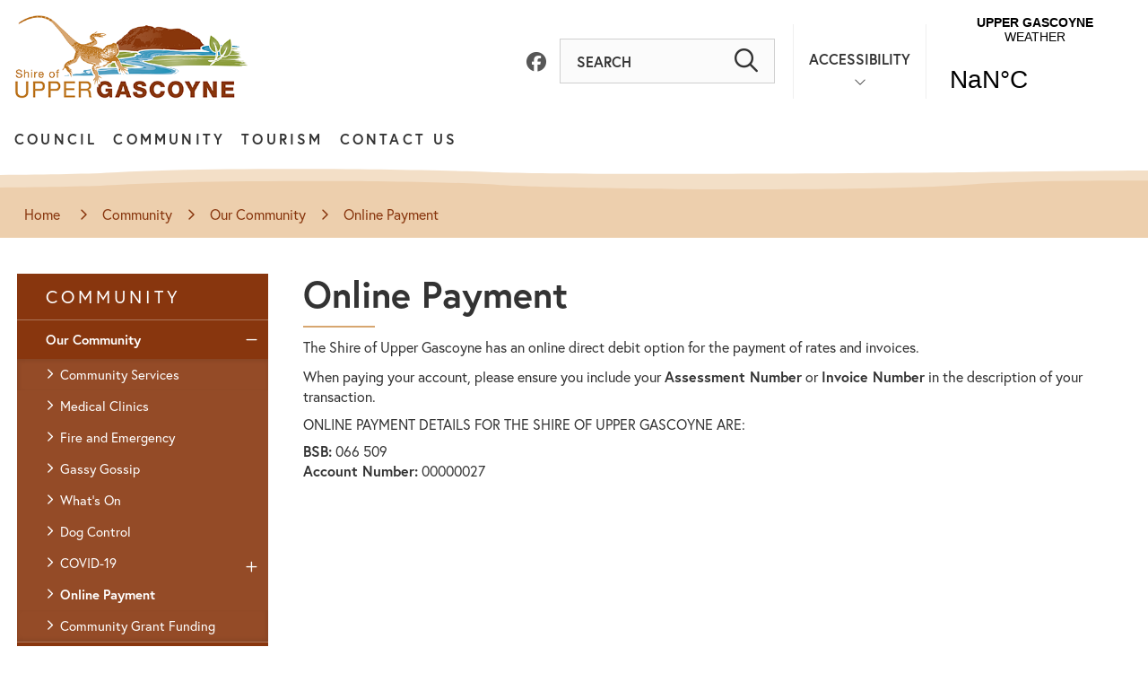

--- FILE ---
content_type: text/html; charset=utf-8
request_url: https://www.uppergascoyne.wa.gov.au/community/our-community/online-payment.aspx
body_size: 50519
content:


<!--template-doctype-start-->
<!DOCTYPE html>
<!--template-doctype-end-->
<html lang="en" xmlns="http://www.w3.org/1999/xhtml">
<head><title>
	Online Payment &raquo; Shire of Upper Gascoyne
</title>
    <!--template-header-start-->
    <meta charset="utf-8" /><meta name="viewport" content="width=device-width, initial-scale=1.0" /><meta http-equiv="X-UA-Compatible" content="IE=edge" /><link rel="shortcut icon" href="/Profiles/shire/includes/images/favicon.ico" /><link rel="apple-touch-icon" href="/Profiles/shire/includes/images/favicon.png" /><link href="https://cdn2.sparkcms.com.au/4x/font-awesome/v6/css/fontawesome-all.min.css" rel="stylesheet" /><link rel="stylesheet" href="https://use.typekit.net/tnl5rhc.css" /><link href="/profiles/shire/Includes/CSS/Bootstrap.min.css" rel="stylesheet" /><link href="/profiles/shire/Includes/CSS/aEditor.min.css" rel="stylesheet" /><link href="/profiles/Shared/CSS/spark/slick.min.css" rel="stylesheet" /><link href="/profiles/Shared/CSS/spark/slick-theme.min.css" rel="stylesheet" /><link href="/profiles/shire/Includes/CSS/CMS.min.css" rel="stylesheet" /><link href="/profiles/shire/Includes/CSS/Layout.min.css" rel="stylesheet" />
    
    <script src="/profiles/shire/Includes/Scripts/spark-scripts/jquery-3.6.0.min.js"></script>
    <script src="/profiles/shire/Includes/Scripts/spark-scripts/bundle.min.js"></script>
    
    <link href="https://kendo.cdn.telerik.com/2022.2.510/styles/kendo.common.min.css" rel="stylesheet" /><link href="https://kendo.cdn.telerik.com/2022.2.510/styles/kendo.default.min.css" rel="stylesheet" />
    <script src="https://kendo.cdn.telerik.com/2022.2.510/js/kendo.all.min.js"></script>
    <script src="/Search/Controls/Scripts/dist/searchSuggestions.min.js"></script>

    
    
    
    <script src="/profiles/shire/Includes/Scripts/plugins/anchorific.min.js"></script>
    <script src="/profiles/shire/Includes/Scripts/plugins/lightbox.min.js"></script>
    <script src="/profiles/shire/Includes/Scripts/plugins/equalize.min.js"></script>
    <script src="/profiles/shire/Includes/Scripts/plugins/jquery.smartmenus.min.js"></script>
    <script src="/profiles/shire/Includes/Scripts/plugins/owl.carousel.min.js"></script>
    <script src="/profiles/shire/Includes/Scripts/plugins/owl.carousel.thumbs.min.js"></script>
    <script src="/profiles/shire/Includes/Scripts/plugins/imagesloaded.pkgd.min.js"></script>
    <script src="/profiles/shire/Includes/Scripts/plugins/jquery-imagefill.min.js"></script>
    <script src="/profiles/shire/Includes/Scripts/plugins/jquery.matchHeight.min.js"></script>
    <script src="/profiles/shire/Includes/Scripts/plugins/jquery.fancybox.min.js"></script>
    <script src="/profiles/shire/Includes/Scripts/plugins/mediaelement-and-player.min.js"></script>
    <script src="/profiles/shire/Includes/Scripts/plugins/mediaelement-and-player-plugins.min.js"></script>
    <script src="/profiles/shire/Includes/Scripts/plugins/wcag-utils.min.js"></script>
    <script src="/profiles/shire/Includes/Scripts/plugins/js.cookie.min.js"></script>

    
    <!--[if IE 9]>
            <link href="/profiles/shire/Includes/CSS/ie9_styles.min.css" rel="stylesheet" />
    <![endif]-->
    
    <!--template-header-end-->
    
<!-- Google Tag Manager -->
<script>(function(w,d,s,l,i){w[l]=w[l]||[];w[l].push({'gtm.start':
new Date().getTime(),event:'gtm.js'});var f=d.getElementsByTagName(s)[0],
j=d.createElement(s),dl=l!='dataLayer'?'&l='+l:'';j.async=true;j.src=
'https://www.googletagmanager.com/gtm.js?id='+i+dl;f.parentNode.insertBefore(j,f);
})(window,document,'script','dataLayer','GTM-5DR9GS2');</script>
<!-- End Google Tag Manager -->

<!-- Meta Pixel Code -->
<script>
!function(f,b,e,v,n,t,s)
{if(f.fbq)return;n=f.fbq=function(){n.callMethod?
n.callMethod.apply(n,arguments):n.queue.push(arguments)};
if(!f._fbq)f._fbq=n;n.push=n;n.loaded=!0;n.version='2.0';
n.queue=[];t=b.createElement(e);t.async=!0;
t.src=v;s=b.getElementsByTagName(e)[0];
s.parentNode.insertBefore(t,s)}(window, document,'script',
'https://connect.facebook.net/en_US/fbevents.js');
fbq('init', '1189697955073497');
fbq('track', 'PageView');
</script>
<noscript><img height="1" width="1" style="display:none"
src="https://www.facebook.com/tr?id=1189697955073497&ev=PageView&noscript=1"
/></noscript>
<!-- End Meta Pixel Code -->

<meta name="facebook-domain-verification" content="yj2vx3nqyuix66p29x6b3r563cvtim" />
    <script src="/profiles/Shared/Scripts/spark-shared.min.js"></script>
</head>
<body>
    <!--search_ignore_begin-->
    <a href="#site-content" class="hidden" title="Skip to Content">Skip to Content</a>
    <form method="post" action="/community/our-community/online-payment.aspx" onsubmit="javascript:return WebForm_OnSubmit();" id="form1">
<div class="aspNetHidden">
<input type="hidden" name="__EVENTTARGET" id="__EVENTTARGET" value="" />
<input type="hidden" name="__EVENTARGUMENT" id="__EVENTARGUMENT" value="" />
<input type="hidden" name="__VIEWSTATE" id="__VIEWSTATE" value="JnBvSbO5r8xELz2KP/EcFgmwXBGbl1EvRRbCqR5fDGcZd1c8n/lDB29kcSRIfBnCfZ3r1XH14rJ+yJk3cCxD8zwdQoQNHMewuZjrFUduujnvrOzO8AO6NnpsGYpz+pqkQ5LjacwiukK1/WMM6yrMaRE/[base64]/glsAHUa1b7FLY/7EC91ToP+YffW73/30+tZwl3DnpQFHC4URGsk1ov/s5uaPXIhyHfRNtRqHRuBJ8fqjOLyherT/c33Z1mfS8a2zeY9Kb5eFeUyv+COWkzB/cFj9q/MJEmWt0EDpIr/iLcBpbwKo3eA2lGJZNh9RMM3vumEvewqC4Q8rEbgxh27HjolXAnbQ4MJFG1dQvOls8cQp5pAqMI63/[base64]/dwaCRrCbOFY2/+c+bojkNK+p0OfXZsuZRx4uiepu58qMe9+YM+Gy/naLLu4tP7C5DLvuoGJ3Mzx2+PY8zu9bloiBJfJe9rKCtrrH9zJ/oiU6XXubEUk65nQNNHKMvhO7CV/6xHab84ufzw7inDS6/KSUSDk8M5bNzRRhBXr4a0MJc1peXNuQFndmDPvA+WNE4QgBXyW6xt5wvz+6jJQNSY3JD1GRRQQQH+nCUiF3fKbnVQLYxhL4qBNaSc+ebFJB9ZWm5KEN5OiGazDFb87zBe18QXDuvy8j5RF/UyM8wVeKelUq2lwjBK5iePc/h3P9eMnlviF5cqDzXN0mFrFFtX4wlXsbvnXf1kfsC4H+Tyd6IvShWShrgZ5W2DDlvh9O6zOHtrIWBBNLKHoB04CqENuRLDgbYJ1bEOu7IYKhXO/mwh//fzz/aNPUIATPIS/qr8fum+6z7YQsx8xFymIDC/OyYnOs/SAs1A2Merjq2QVvE/vV/v24FIGVRdkVwKD0sbILwhH0eGgLwUgKFgHFZN6adOSGdug0pBGgvd9bk/TTetaEnrMbZ/[base64]/JqM2OMArs9ivcZSKLZBjm1GAwMSd3L+MMz2gX/7+W69tpfgLANU2icrAN4qo2D/8YK99NhrGpNe2ak3F2Gx2OMtBkD+ewC66N/cCVAROGR0v/Gbo6I68VnesFUIb6JJ1+QjT80Oh1y8/jne86RoDdfa0fi3EMPS3vGcEXQNx+Pxdfu9XrI8CGhpd3yljfQCLiye68aZokOWx9kQFztuta89OoThxOaWIMmIU1p3y1sxee8pCMDRWD4R1yLm2wgBaFYcg1RYTeeDWBroTwC0Ja9HAxuC0rwUPjBlYnyVPh7XPvdnbBjoLRa4B/q+0gIWjmURhAg905pGs6osJdNw14wDPl7BFBJZyFahAK6fsozJzkY94zUJHRhHCp/A1LPgTehEt2U33kQyDj9esp1iPOWor9F2wfsHK/3lsTSznzgJXe/bmzSf+rcVmYTS+KtxXICNRRhVK0YinqSPJ4u5R0U2t/64GMLDR3cJdugMnX6J8gjAm2w5/KvG9FHrCv9FDky62a350+ptmQ6XzP6OpmnY9H/AdbQ9EcfceeSb/J4BBaJoeNRYW+nMwGgDbWwoSdRY6dOY+s5A/[base64]/ahR4yLXDgQiNm1Fk6RWlVD9mW5VoPd273D2DiUHcDDu6kRCDiTzf5znivd8TP90bNqBmzNSisMbULH26zL9t5N4HtEgFWs2qTFBbZsoN4dGROlUQlGVhFSecDoCzy9nYIVi/8Lxxcq+pmNBDOK8N82ym6Sbq3A3fw+kNi9FBN5c0Ypb437GKK1jxkL0ekr4sYRzs3npfd1cpLc3sRli3duXwp6eePjw50Ij/qlVwkut2KGgrQjnR1lQFM8ER7hyyDh7MjnteK6na6GJqYiofPM42Cfy+vZY7u2BwVWfe3CWj/qTIjt3IuXfOf/zEV8LB37U4MVHf4T9yEyzfzIhbDaKxgCp3Uh/TEFxouYirY8JXkxoRPSxgpQhVoYwoaTXdNa86xWiGOAs0J98hLLLv5YfLV4Icla3vzgv/9UaolqzlDYk1TdbJFQypcFMoUcRy/r+ER5pr9qZ8D3mixj88SiYHR9l3P2deaM9+6APHJX7Evgb0S/vnnJbnKzjkp1RDpNy6fS2JQFav/EW6g7hKiDmCE1nkPMY1Lor1zLR9aTfzzACRh+8" />
</div>

<script type="text/javascript">
//<![CDATA[
var theForm = document.forms['form1'];
if (!theForm) {
    theForm = document.form1;
}
function __doPostBack(eventTarget, eventArgument) {
    if (!theForm.onsubmit || (theForm.onsubmit() != false)) {
        theForm.__EVENTTARGET.value = eventTarget;
        theForm.__EVENTARGUMENT.value = eventArgument;
        theForm.submit();
    }
}
//]]>
</script>


<script src="/WebResource.axd?d=pynGkmcFUV13He1Qd6_TZGfP5dW-7Xmg1V4n3XLN0_J1g0ZLou-ER0E0NY9KCJLo33fB7A2&amp;t=638901829900000000" type="text/javascript"></script>


<script type="text/javascript">
//<![CDATA[
function changeIsFormPost(args){
if(document.getElementById('isFormPost')){document.getElementById('isFormPost').value=args;}}
//]]>
</script>

<script src="/ScriptResource.axd?d=1HpV3OVB0CaEXoaafcqmhqqVWJYL6nSGS-R4IJeBPN4Qbr9ZR_R3qZKTf__IdvABBXSWEvvkgRty4jeF5tP1N2Me_38FcQ3p74xzrSw5N61aUKIhyeVQGE8jiGGRhrBYL7xbOw2&amp;t=7f7f23e2" type="text/javascript"></script>
<script src="/bundles/MsAjaxJs?v=KpOQnMfBL49Czhpn-KYfZHo2O2vIoYd2h_QpL2Cfgnc1" type="text/javascript"></script>
<script src="/bundles/WebFormsJs?v=x39SmKORtgFTY6MXBL1M7nPzFXmb9tjYzjLdwIl84V81" type="text/javascript"></script>
<script src="/ScriptResource.axd?d=8u3ngCqoRB16IXgFyG-fds9Nsox_9KiBWV_4h437P83uUlN44JgxoLs8N4dcLJV4oFifDlljxP_NFIFKW5COlXQtJgKUNlwBQA7p-XAN-_yD8IF40&amp;t=49151084" type="text/javascript"></script>
<script src="/ScriptResource.axd?d=07MnSMeHHM2vCqrtOnuyaTMVsJGnJuer7z46wbDXepml3HJZQYjTm1kTkkePqTc8onJGscH4ahk0VMkFE12wLwuNCtAM0MzeOtfS0BLYdqj6OWnp-f_NUY7S3G4rGbE3R2VBcA2&amp;t=49151084" type="text/javascript"></script>
<script type="text/javascript">
//<![CDATA[
function WebForm_OnSubmit() {
if (typeof(ValidatorOnSubmit) == "function" && ValidatorOnSubmit() == false) return false;
return true;
}
//]]>
</script>

<div class="aspNetHidden">

	<input type="hidden" name="__VIEWSTATEGENERATOR" id="__VIEWSTATEGENERATOR" value="CA0B0334" />
	<input type="hidden" name="__EVENTVALIDATION" id="__EVENTVALIDATION" value="ioJcpqi0eGYSjs1eqExKQlisG/3yh5XmqLa2TUblAfZuyGM1Kzglb5W1fmkLLQRVHo7/v8UUk+4pkVyfIPifCUdeY7UuZEKz/I4DfN5u9UxMFyg+" />
</div>
        <script type="text/javascript">
//<![CDATA[
Sys.WebForms.PageRequestManager._initialize('ctl00$ScriptManager1', 'form1', [], [], [], 90, 'ctl00');
//]]>
</script>

        <!--template-body-start-->
        <div class="alertsfeed-outer">
            
        </div>
        

<div id="top"></div>
<header class="site-header">
    <div class="container-fluid">
        <div class="header-logo">
            <a href="/">
                <img src="/profiles/shire/Includes/Images/header-logo.svg" width="261" height="94" alt="Shire of Upper Gascoyne" />
            </a>
        </div>
        <div class="right">
            <div class="social">
                <a href="https://www.facebook.com/SUG6705" target="_blank" rel="nofollow" title="See on Facebook" aria-label="Find out on Facebook"><span class="sr-only">Find out on Facebook</span><span class="fab fa-facebook"></span></a>
            </div>
            <div class="search search-lg hidden-xs">
                

<div class="search-wrapper">
    <div class="search-box">
        <span>
            <input name="searchInputHeader" placeholder="SEARCH" aria-label="Website Search" class="search-input ac_input input-search-control" autocomplete="off" />
            <input value="&#xf002" tabindex="0" class="btn-search-control search-btn fa" type="button"  aria-label="Search Button" />
        </span>
    </div>
</div>

            </div>
            <div class="accessibility">
                <button class="wcag-btn" type="button" title="View the Accessibility controls">Accessibility<span class="fal fa-chevron-down"></span></button>
                <div class="wcag ie-hidden">
                    <button type="button" aria-label="High Contrast" id="toolbar-highcontrast" class="btn btn-default wcag-text-contrast" data-schemekey="highcontrast" title="Change Colour Contrast"><span class="hidden">High Contrast</span><span class="far fa-low-vision"></span></button>
                    <button type="button" aria-label="Print this page" onclick="javascript:window.print()" id="toolbar-printfriendly" class="btn btn-default print" title="Print this Web Page"><span class="hidden">Print this page</span><span class="far fa-print"></span></button>
                    <button type="button" class="btn btn-default wcag-text-increase" title="Make Text Bigger">A<span class="plus">+</span><span class="hidden">Text increase</span></button>
                    <button type="button" class="btn btn-default wcag-text-decrease" title="Make Text Smaller">A<span class="minus">-</span><span class="hidden">Text Decrease</span></button>
                </div>
            </div>
            <div class="weather">
                <span class="weatherwidget-io" data-href="https://forecast7.com/en/n24d41116d04/shire-of-upper-gascoyne/" data-label_1="UPPER GASCOYNE" data-label_2="WEATHER" data-font="Helvetica" data-icons="Climacons Animated" data-mode="Current" data-days="3" data-theme="original" data-basecolor="#ffffff" data-textcolor="#333333" data-cloudcolor="#f3f3f3" data-cloudfill="#e7e7e7">UPPER GASCOYNE WEATHER</span>
                <script>
                    !function (d, s, id) { var js, fjs = d.getElementsByTagName(s)[0]; if (!d.getElementById(id)) { js = d.createElement(s); js.id = id; js.src = '/profiles/shire/Includes/Scripts/plugins/weather-widget.min.js'; fjs.parentNode.insertBefore(js, fjs); } }(document, 'script', 'weatherwidget-io-js');
                </script>
            </div>
        </div>
        <div id="mobile-navbar">
            <ul>
                <li class="btn-search">
                    <a href="javascript:void(0)" id="btn-search">Search <span class="spark-icon fa fa-search"></span></a>
                </li>
                <li>
                    <a href="javascript:void(0)" id="btn-menu">Menu <span class="spark-icon fa fa-bars"></span></a>
                </li>
            </ul>
        </div>
        <nav class="site-menu">
            <ul id="nav-top" class="sm sm-simple" aria-label="Website menu"><li><a title="Council" href="javascript:doNothing(&#39;menu-2&#39;);">Council</a><ul><li><a title="Council - Our Council" href="javascript:doNothing(&#39;menu-6&#39;);">Our Council</a><ul><li><a title="Council - Our Council - Council Meetings" href="/council-meetings/">Council Meetings</a></li><li><a title="Council - Our Council - Registers" href="/registers">Registers</a></li><li><a title="Council - Our Council - Shire Councillors" href="/councillors">Shire Councillors</a></li><li><a title="Council - Our Council - Tenders" href="/council/our-council/tenders.aspx">Tenders</a></li><li><a title="Council - Our Council - Fees and Charges" href="/council/our-council/fees-and-charges.aspx">Fees and Charges</a></li><li><a title="Council - Our Council - Local Law" href="javascript:doNothing(&#39;menu-85&#39;);">Local Law</a><ul><li><a title="Our Council - Local Law - Local Law" href="/council/our-council/local-law/local-law.aspx">Local Law</a></li></ul></li><li><a title="Council - Our Council - Election" href="/council/our-council/election.aspx">Election</a></li></ul></li><li><a title="Council - Our Region" href="javascript:doNothing(&#39;menu-7&#39;);">Our Region</a><ul><li><a title="Council - Our Region - About Us" href="/council/our-region/about-us.aspx">About Us</a></li><li><a title="Council - Our Region - Employment" href="/council/our-region/employment.aspx">Employment</a></li><li><a title="Council - Our Region - History" href="/council/our-region/history.aspx">History</a></li><li><a title="Council - Our Region - Shire Staff" href="/staff-members">Shire Staff</a></li><li><a title="Council - Our Region - Where we are" href="/council/our-region/where-we-are.aspx">Where we are</a></li></ul></li><li><a title="Council - Public Documents" href="/documents/">Public Documents</a><ul><li><a title="Council - Public Documents - Annual Budget" href="/documents/public-documents/annual-budget">Annual Budget</a></li><li><a title="Council - Public Documents - Annual Report" href="/documents/public-documents/annual-report">Annual Report</a></li><li><a title="Council - Public Documents - Corporate Business Plan" href="/documents/public-documents/corporate-business-plan">Corporate Business Plan</a></li><li><a title="Council - Public Documents - Disability Access and Inclusion Plan" href="/documents/public-documents/disability-access-and-inclusion-plan">Disability Access and Inclusion Plan</a></li><li><a title="Council - Public Documents - Policy Manual" href="/documents/public-documents/policy-manual">Policy Manual</a></li><li><a title="Council - Public Documents - Strategic Community Plan" href="/documents/public-documents/strategic-community-plan">Strategic Community Plan</a></li></ul></li><li><a title="Council - News and Notices" href="javascript:doNothing(&#39;menu-9&#39;);">News &amp; Notices</a><ul><li><a title="Council - News and Notices - Latest News" href="/news/">Latest News</a></li><li><a title="Council - News and Notices - Public Notices" href="/publicnotices/">Public Notices</a></li><li><a title="Council - News and Notices - Subscribe to Email Updates" href="/websitenotifications/">Subscribe to Email Updates</a></li><li><a title="Council - News and Notices - Pastoral Stations Newsletter" href="/documents/pastoral-stations-newsletter">Pastoral Stations Newsletter</a></li></ul></li></ul></li><li><a title="Community" href="/history.aspx">Community</a><ul><li><a title="Community - Our Community" href="javascript:doNothing(&#39;menu-30&#39;);">Our Community</a><ul><li><a title="Community - Our Community - Community Services" href="/community/our-community/community-services.aspx">Community Services</a></li><li><a title="Community - Our Community - Medical Clinics" href="/community/our-community/medical-clinics.aspx">Medical Clinics</a></li><li><a title="Community - Our Community - Fire and Emergency" href="/community/our-community/fire-and-emergency.aspx">Fire and Emergency</a></li><li><a title="Community - Our Community - Gassy Gossip" href="/community/our-community/gassy-gossip.aspx">Gassy Gossip</a></li><li><a title="Community - Our Community - Whats On" href="/events/?c=4">What&#39;s On</a></li><li><a title="Community - Our Community - Dog Control" href="/community/our-community/dog-control.aspx">Dog Control</a></li><li><a title="Community - Our Community - COVID-19" href="javascript:doNothing(&#39;menu-62&#39;);">COVID-19</a><ul><li><a title="Our Community - COVID-19 - COVID-19" href="/community/our-community/covid-19/covid-19.aspx">COVID-19</a></li></ul></li><li><a title="Community - Our Community - Online Payment" href="/community/our-community/online-payment.aspx">Online Payment</a></li><li><a title="Community - Our Community - Community Grant Funding" href="/community/our-community/community-grant-funding.aspx">Community Grant Funding</a></li></ul></li><li><a title="Community - Facilities and Recreation" href="/community/facilities-recreation.aspx">Facilities &amp; Recreation</a><ul><li><a title="Community - Facilities and Recreation - Airport" href="/community/facilities-recreation.aspx#airport">Airport</a></li><li><a title="Community - Facilities and Recreation - Community Resource Centre" href="/community/facilities-recreation/community-resource-centre.aspx">Community Resource Centre</a></li><li><a title="Community - Facilities and Recreation - Killili Bridge" href="/community/facilities-recreation/killili-bridge.aspx">Killili Bridge</a></li><li><a title="Community - Facilities and Recreation - Library" href="/community/facilities-recreation.aspx#library">Library</a></li><li><a title="Community - Facilities and Recreation - Oval" href="/community/facilities-recreation.aspx#oval">Oval</a></li><li><a title="Community - Facilities and Recreation - Pavilion" href="/community/facilities-recreation.aspx#pavilion">Pavilion</a></li></ul></li><li><a title="Community - Road Information" href="javascript:doNothing(&#39;menu-32&#39;);">Road Information</a><ul><li><a title="Community - Road Information - Road Map Report" target="_blank" href="https://www.uppergascoyne.wa.gov.au/roadreport/">Road Map Report</a></li><li><a title="Community - Road Information - Road Distances" href="/community/road-information/road-distances.aspx">Road Distances</a></li></ul></li></ul></li><li><a title="Tourism" target="_blank" href="https://www.uppergascoyne.wa.gov.au/tourism.aspx">Tourism</a><ul><li><a title="Tourism - Visiting Upper Gascoyne" href="javascript:doNothing(&#39;menu-46&#39;);">Visiting Upper Gascoyne</a><ul><li><a title="Tourism - Visiting Upper Gascoyne - Epic Road Trips" href="/tourism/visiting-upper-gascoyne/epic-road-trips.aspx">Epic Road Trips</a><ul><li><a title="Visiting Upper Gascoyne - Epic Road Trips - Kennedy Loop Track" href="/tourism/visiting-upper-gascoyne/epic-road-trips/kennedy-loop-track.aspx">Kennedy Loop Track</a></li><li><a title="Visiting Upper Gascoyne - Epic Road Trips - Kingsford Smith Mail Run" href="/tourism/visiting-upper-gascoyne/epic-road-trips/kingsford-smith-mail-run.aspx">Kingsford Smith Mail Run</a></li><li><a title="Visiting Upper Gascoyne - Epic Road Trips - Wool Wagon Pathway" href="/tourism/visiting-upper-gascoyne/epic-road-trips/wool-wagon-pathway.aspx">Wool Wagon Pathway</a></li><li><a title="Visiting Upper Gascoyne - Epic Road Trips - Starry Coast to Outback Adventure" href="/tourism/visiting-upper-gascoyne/epic-road-trips/starry.aspx">Starry Coast to Outback Adventure</a></li></ul></li><li><a title="Tourism - Visiting Upper Gascoyne - Mt Augustus National Park" href="/tourism/visiting-upper-gascoyne/mt-augustus-national-park.aspx">Mt Augustus National Park</a><ul><li><a title="Visiting Upper Gascoyne - Mt Augustus National Park - About Mount Augustus National Park" href="/tourism/visiting-upper-gascoyne/mt-augustus-national-park/about-mt-augustus-national-park.aspx">About Mount Augustus National Park</a></li></ul></li><li><a title="Tourism - Visiting Upper Gascoyne - Kennedy Range National Park" href="/tourism/visiting-upper-gascoyne/kennedy-range-national-park.aspx">Kennedy Range National Park</a></li><li><a title="Tourism - Visiting Upper Gascoyne - The Real Outback" href="/tourism/visiting-upper-gascoyne/the-real-outback.aspx">The Real Outback</a></li><li><a title="Tourism - Visiting Upper Gascoyne - Where Rivers Meet" href="/tourism/visiting-upper-gascoyne/where-rivers-meet.aspx">Where Rivers Meet</a></li><li><a title="Tourism - Visiting Upper Gascoyne - Gascoyne Junction" href="/tourism/visiting-upper-gascoyne/gascoyne-junction.aspx">Gascoyne Junction</a></li><li><a title="Tourism - Visiting Upper Gascoyne - Know Before You Go" href="/tourism/visiting-upper-gascoyne/know-before-you-go.aspx">Know Before You Go</a></li></ul></li><li><a title="Tourism - Where to Stay" href="javascript:doNothing(&#39;menu-47&#39;);">Where to Stay</a><ul><li><a title="Tourism - Where to Stay - Accommodation" href="/tourism/where-to-stay/accomodation.aspx">Accommodation</a></li><li><a title="Tourism - Where to Stay - Camping" href="/tourism/where-to-stay/camping.aspx">Camping</a></li></ul></li><li><a title="Tourism - What to See" href="javascript:doNothing(&#39;menu-48&#39;);">What to See</a><ul><li><a title="Tourism - What to See - Explore" href="/tourism/what-to-see/explore-upper-gascoyne.aspx">Explore</a></li><li><a title="Tourism - What to See - Experiences" href="/tourism/what-to-see/attractions.aspx">Experiences</a></li><li><a title="Tourism - What to See - Astrotourism Town Gascoyne Junction" href="/tourism/what-to-see/astrotourism-town-gascoyne-junction.aspx">Astrotourism Town Gascoyne Junction</a><ul><li><a title="What to See - Astrotourism Town Gascoyne Junction - Gascoyne Junction - Global Meteor Network" href="/tourism/what-to-see/astrotourism-town-gascoyne-junction/gascoyne-junction-global-meteor-network.aspx">Gascoyne Junction - Global Meteor Network</a></li></ul></li><li><a title="Tourism - What to See - Prepare for your Wander Outback" href="/tourism/what-to-see/prepare-for-your-wander-outback.aspx">Prepare for your Wander Outback</a></li><li><a title="Tourism - What to See - Under Gascoyne Skies Festival" href="/tourism/what-to-see/under-gascoyne-skies-festival.aspx">Under Gascoyne Skies Festival</a></li></ul></li></ul></li><li><a title="Contact Us" href="javascript:doNothing(&#39;menu-5&#39;);">Contact Us</a><ul><li><a title="Contact Us - Contact Shire" href="/contact-us/contact-shire.aspx">Contact Shire</a></li><li><a title="Contact Us - Contact CRC" href="/contact-us/contact-crc.aspx">Contact CRC</a></li><li><a title="Contact Us - Contact Emergency" href="/contact-us/contact-emergency.aspx">Contact Emergency</a></li></ul></li></ul>
            <ul id="nav-top-m" class="sm sm-simple" aria-label="Website menu"><li><a title="Council" href="javascript:doNothing(&#39;menu-2&#39;);">Council<span class="fa fa-angle-down"></span></a><ul class="mega-menu"><li><div class="mega-menu-outer-container container"><div class="mega-menu-inner-container"><div class="mega-menu-column-outer"><div class="mega-menu-column"><ul class="mega-menu-main-nav"><li><a title="Council - Our Council" href="javascript:doNothing(&#39;menu-6&#39;);">Our Council</a><ul class="mega-menu-sublist"><li><a title="Council - Our Council - Council Meetings" href="/council-meetings/">Council Meetings</a></li><li><a title="Council - Our Council - Registers" href="/registers">Registers</a></li><li><a title="Council - Our Council - Shire Councillors" href="/councillors">Shire Councillors</a></li><li><a title="Council - Our Council - Tenders" href="/council/our-council/tenders.aspx">Tenders</a></li><li><a title="Council - Our Council - Fees and Charges" href="/council/our-council/fees-and-charges.aspx">Fees and Charges</a></li><li><a title="Council - Our Council - Local Law" href="javascript:doNothing(&#39;menu-85&#39;);">Local Law</a></li><li><a title="Council - Our Council - Election" href="/council/our-council/election.aspx">Election</a></li></ul></li></ul></div><div class="mega-menu-column"><ul class="mega-menu-main-nav"><li><a title="Council - Our Region" href="javascript:doNothing(&#39;menu-7&#39;);">Our Region</a><ul class="mega-menu-sublist"><li><a title="Council - Our Region - About Us" href="/council/our-region/about-us.aspx">About Us</a></li><li><a title="Council - Our Region - Employment" href="/council/our-region/employment.aspx">Employment</a></li><li><a title="Council - Our Region - History" href="/council/our-region/history.aspx">History</a></li><li><a title="Council - Our Region - Shire Staff" href="/staff-members">Shire Staff</a></li><li><a title="Council - Our Region - Where we are" href="/council/our-region/where-we-are.aspx">Where we are</a></li></ul></li></ul></div><div class="mega-menu-column"><ul class="mega-menu-main-nav"><li><a title="Council - Public Documents" href="/documents/">Public Documents</a><ul class="mega-menu-sublist"><li><a title="Council - Public Documents - Annual Budget" href="/documents/public-documents/annual-budget">Annual Budget</a></li><li><a title="Council - Public Documents - Annual Report" href="/documents/public-documents/annual-report">Annual Report</a></li><li><a title="Council - Public Documents - Corporate Business Plan" href="/documents/public-documents/corporate-business-plan">Corporate Business Plan</a></li><li><a title="Council - Public Documents - Disability Access and Inclusion Plan" href="/documents/public-documents/disability-access-and-inclusion-plan">Disability Access and Inclusion Plan</a></li><li><a title="Council - Public Documents - Policy Manual" href="/documents/public-documents/policy-manual">Policy Manual</a></li><li><a title="Council - Public Documents - Strategic Community Plan" href="/documents/public-documents/strategic-community-plan">Strategic Community Plan</a></li></ul></li></ul></div><div class="mega-menu-column"><ul class="mega-menu-main-nav"><li><a title="Council - News and Notices" href="javascript:doNothing(&#39;menu-9&#39;);">News &amp; Notices</a><ul class="mega-menu-sublist"><li><a title="Council - News and Notices - Latest News" href="/news/">Latest News</a></li><li><a title="Council - News and Notices - Public Notices" href="/publicnotices/">Public Notices</a></li><li><a title="Council - News and Notices - Subscribe to Email Updates" href="/websitenotifications/">Subscribe to Email Updates</a></li><li><a title="Council - News and Notices - Pastoral Stations Newsletter" href="/documents/pastoral-stations-newsletter">Pastoral Stations Newsletter</a></li></ul></li></ul></div></div></div></div></li></ul></li><li><a title="Community" href="/history.aspx">Community<span class="fa fa-angle-down"></span></a><ul class="mega-menu"><li><div class="mega-menu-outer-container container"><div class="mega-menu-inner-container"><div class="mega-menu-column-outer"><div class="mega-menu-column"><ul class="mega-menu-main-nav"><li><a title="Community - Our Community" href="javascript:doNothing(&#39;menu-30&#39;);">Our Community</a><ul class="mega-menu-sublist"><li><a title="Community - Our Community - Community Services" href="/community/our-community/community-services.aspx">Community Services</a></li><li><a title="Community - Our Community - Medical Clinics" href="/community/our-community/medical-clinics.aspx">Medical Clinics</a></li><li><a title="Community - Our Community - Fire and Emergency" href="/community/our-community/fire-and-emergency.aspx">Fire and Emergency</a></li><li><a title="Community - Our Community - Gassy Gossip" href="/community/our-community/gassy-gossip.aspx">Gassy Gossip</a></li><li><a title="Community - Our Community - Whats On" href="/events/?c=4">What&#39;s On</a></li><li><a title="Community - Our Community - Dog Control" href="/community/our-community/dog-control.aspx">Dog Control</a></li><li><a title="Community - Our Community - COVID-19" href="javascript:doNothing(&#39;menu-62&#39;);">COVID-19</a></li><li><a title="Community - Our Community - Online Payment" href="/community/our-community/online-payment.aspx">Online Payment</a></li><li><a title="Community - Our Community - Community Grant Funding" href="/community/our-community/community-grant-funding.aspx">Community Grant Funding</a></li></ul></li></ul></div><div class="mega-menu-column"><ul class="mega-menu-main-nav"><li><a title="Community - Facilities and Recreation" href="/community/facilities-recreation.aspx">Facilities &amp; Recreation</a><ul class="mega-menu-sublist"><li><a title="Community - Facilities and Recreation - Airport" href="/community/facilities-recreation.aspx#airport">Airport</a></li><li><a title="Community - Facilities and Recreation - Community Resource Centre" href="/community/facilities-recreation/community-resource-centre.aspx">Community Resource Centre</a></li><li><a title="Community - Facilities and Recreation - Killili Bridge" href="/community/facilities-recreation/killili-bridge.aspx">Killili Bridge</a></li><li><a title="Community - Facilities and Recreation - Library" href="/community/facilities-recreation.aspx#library">Library</a></li><li><a title="Community - Facilities and Recreation - Oval" href="/community/facilities-recreation.aspx#oval">Oval</a></li><li><a title="Community - Facilities and Recreation - Pavilion" href="/community/facilities-recreation.aspx#pavilion">Pavilion</a></li></ul></li></ul></div><div class="mega-menu-column"><ul class="mega-menu-main-nav"><li><a title="Community - Road Information" href="javascript:doNothing(&#39;menu-32&#39;);">Road Information</a><ul class="mega-menu-sublist"><li><a title="Community - Road Information - Road Map Report" target="_blank" href="https://www.uppergascoyne.wa.gov.au/roadreport/">Road Map Report</a></li><li><a title="Community - Road Information - Road Distances" href="/community/road-information/road-distances.aspx">Road Distances</a></li></ul></li></ul></div><div class="mega-menu-column"></div></div></div></div></li></ul></li><li><a title="Tourism" target="_blank" href="https://www.uppergascoyne.wa.gov.au/tourism.aspx">Tourism<span class="fa fa-angle-down"></span></a><ul class="mega-menu"><li><div class="mega-menu-outer-container container"><div class="mega-menu-inner-container"><div class="mega-menu-column-outer"><div class="mega-menu-column"><ul class="mega-menu-main-nav"><li><a title="Tourism - Visiting Upper Gascoyne" href="javascript:doNothing(&#39;menu-46&#39;);">Visiting Upper Gascoyne</a><ul class="mega-menu-sublist"><li><a title="Tourism - Visiting Upper Gascoyne - Epic Road Trips" href="/tourism/visiting-upper-gascoyne/epic-road-trips.aspx">Epic Road Trips</a></li><li><a title="Tourism - Visiting Upper Gascoyne - Mt Augustus National Park" href="/tourism/visiting-upper-gascoyne/mt-augustus-national-park.aspx">Mt Augustus National Park</a></li><li><a title="Tourism - Visiting Upper Gascoyne - Kennedy Range National Park" href="/tourism/visiting-upper-gascoyne/kennedy-range-national-park.aspx">Kennedy Range National Park</a></li><li><a title="Tourism - Visiting Upper Gascoyne - The Real Outback" href="/tourism/visiting-upper-gascoyne/the-real-outback.aspx">The Real Outback</a></li><li><a title="Tourism - Visiting Upper Gascoyne - Where Rivers Meet" href="/tourism/visiting-upper-gascoyne/where-rivers-meet.aspx">Where Rivers Meet</a></li><li><a title="Tourism - Visiting Upper Gascoyne - Gascoyne Junction" href="/tourism/visiting-upper-gascoyne/gascoyne-junction.aspx">Gascoyne Junction</a></li><li><a title="Tourism - Visiting Upper Gascoyne - Know Before You Go" href="/tourism/visiting-upper-gascoyne/know-before-you-go.aspx">Know Before You Go</a></li></ul></li></ul></div><div class="mega-menu-column"><ul class="mega-menu-main-nav"><li><a title="Tourism - Where to Stay" href="javascript:doNothing(&#39;menu-47&#39;);">Where to Stay</a><ul class="mega-menu-sublist"><li><a title="Tourism - Where to Stay - Accommodation" href="/tourism/where-to-stay/accomodation.aspx">Accommodation</a></li><li><a title="Tourism - Where to Stay - Camping" href="/tourism/where-to-stay/camping.aspx">Camping</a></li></ul></li></ul></div><div class="mega-menu-column"><ul class="mega-menu-main-nav"><li><a title="Tourism - What to See" href="javascript:doNothing(&#39;menu-48&#39;);">What to See</a><ul class="mega-menu-sublist"><li><a title="Tourism - What to See - Explore" href="/tourism/what-to-see/explore-upper-gascoyne.aspx">Explore</a></li><li><a title="Tourism - What to See - Experiences" href="/tourism/what-to-see/attractions.aspx">Experiences</a></li><li><a title="Tourism - What to See - Astrotourism Town Gascoyne Junction" href="/tourism/what-to-see/astrotourism-town-gascoyne-junction.aspx">Astrotourism Town Gascoyne Junction</a></li><li><a title="Tourism - What to See - Prepare for your Wander Outback" href="/tourism/what-to-see/prepare-for-your-wander-outback.aspx">Prepare for your Wander Outback</a></li><li><a title="Tourism - What to See - Under Gascoyne Skies Festival" href="/tourism/what-to-see/under-gascoyne-skies-festival.aspx">Under Gascoyne Skies Festival</a></li></ul></li></ul></div><div class="mega-menu-column"></div></div></div></div></li></ul></li><li><a title="Contact Us" href="javascript:doNothing(&#39;menu-5&#39;);">Contact Us<span class="fa fa-angle-down"></span></a><ul class="mega-menu"><li><div class="mega-menu-outer-container container"><div class="mega-menu-inner-container"><div class="mega-menu-column-outer"><div class="mega-menu-column"><ul class="mega-menu-main-nav"><li><a title="Contact Us - Contact Shire" href="/contact-us/contact-shire.aspx">Contact Shire</a></li></ul></div><div class="mega-menu-column"><ul class="mega-menu-main-nav"><li><a title="Contact Us - Contact CRC" href="/contact-us/contact-crc.aspx">Contact CRC</a></li></ul></div><div class="mega-menu-column"><ul class="mega-menu-main-nav"><li><a title="Contact Us - Contact Emergency" href="/contact-us/contact-emergency.aspx">Contact Emergency</a></li></ul></div><div class="mega-menu-column"></div></div></div></div></li></ul></li></ul>
        </nav>
        <div class="search hidden-sm hidden-md hidden-lg">
            

<div class="search-wrapper">
    <div class="search-box">
        <span>
            <input name="searchInputHeader" placeholder="SEARCH" aria-label="Website Search" class="search-input ac_input input-search-control" autocomplete="off" />
            <input value="&#xf002;" tabindex="0" class="btn-search-control search-btn fa" type="button"  aria-label="Search Button" />
        </span>
    </div>
</div>

        </div>
    </div>
    <div class="hero-top"></div>
</header>

        <div class="breadcrumbs">
            <div class="container">
                <ul class="breadcrumb"><li><a href="/" aria-label="Breadcrumbs - Home" class="bc-home">Home</a></li><li><a href="/history.aspx" aria-label="Breadcrumbs - Community" class="bc-item">Community</a></li><li><a href="javascript:void(2);" aria-label="Breadcrumbs - Our Community" class="bc-item">Our Community</a></li><li><a href="/community/our-community/online-payment.aspx" aria-label="Breadcrumbs - Online Payment" class="bc-item">Online Payment</a></li></ul>

            </div>
        </div>
        <main id="site-content" class="main-content cp-content">
            <div class="container">
                <div class="row">
                    <div class="col-md-4 col-lg-3 site-submenu">
                        <ul role='menu' aria-label='Website sub menu' class='submenu sm sm-vertical'><li role='none'><a aria-label='Sub Menu - Community' role='menuitem'  href='/history.aspx' title='Community'>Community</a><ul role='group'><li role='none'><a aria-label='Sub Menu - Community - Our Community' role='menuitem' href="javascript:doNothing('menu-30');" title='Community - Our Community'>Our Community</a><ul role='group'><li role='none'><a aria-label='Sub Menu - Our Community - Community Services' role='menuitem'  href='/community/our-community/community-services.aspx' title='Our Community - Community Services'>Community Services</a></li><li role='none'><a aria-label='Sub Menu - Our Community - Medical Clinics' role='menuitem'  href='/community/our-community/medical-clinics.aspx' title='Our Community - Medical Clinics'>Medical Clinics</a></li><li role='none'><a aria-label='Sub Menu - Our Community - Fire and Emergency' role='menuitem'  href='/community/our-community/fire-and-emergency.aspx' title='Our Community - Fire and Emergency'>Fire and Emergency</a></li><li role='none'><a aria-label='Sub Menu - Our Community - Gassy Gossip' role='menuitem'  href='/community/our-community/gassy-gossip.aspx' title='Our Community - Gassy Gossip'>Gassy Gossip</a></li><li role='none'><a aria-label='Sub Menu - Our Community - What&#39;s On' role='menuitem'  href='/events/?c=4' title='Our Community - What&#39;s On'>What&#39;s On</a></li><li role='none'><a aria-label='Sub Menu - Our Community - Dog Control' role='menuitem'  href='/community/our-community/dog-control.aspx' title='Our Community - Dog Control'>Dog Control</a></li><li role='none'><a aria-label='Sub Menu - Our Community - COVID-19' role='menuitem' href="javascript:doNothing('menu-62');" title='Our Community - COVID-19'>COVID-19</a><ul role='group'><li role='none'><a aria-label='Sub Menu - COVID-19 - COVID-19' role='menuitem'  href='/community/our-community/covid-19/covid-19.aspx' title='COVID-19 - COVID-19'>COVID-19</a></li></ul></li><li role='none'><a aria-label='Sub Menu - Our Community - Online Payment' role='menuitem' class='current' href='/community/our-community/online-payment.aspx' title='Our Community - Online Payment'>Online Payment</a></li><li role='none'><a aria-label='Sub Menu - Our Community - Community Grant Funding' role='menuitem'  href='/community/our-community/community-grant-funding.aspx' title='Our Community - Community Grant Funding'>Community Grant Funding</a></li></ul></li><li role='none'><a aria-label='Sub Menu - Community - Facilities &amp; Recreation' role='menuitem'  href='/community/facilities-recreation.aspx' title='Community - Facilities &amp; Recreation'>Facilities &amp; Recreation</a><ul role='group'><li role='none'><a aria-label='Sub Menu - Facilities &amp; Recreation - Airport' role='menuitem'  href='/community/facilities-recreation.aspx#airport' title='Facilities &amp; Recreation - Airport'>Airport</a></li><li role='none'><a aria-label='Sub Menu - Facilities &amp; Recreation - Community Resource Centre' role='menuitem'  href='/community/facilities-recreation/community-resource-centre.aspx' title='Facilities &amp; Recreation - Community Resource Centre'>Community Resource Centre</a></li><li role='none'><a aria-label='Sub Menu - Facilities &amp; Recreation - Killili Bridge' role='menuitem'  href='/community/facilities-recreation/killili-bridge.aspx' title='Facilities &amp; Recreation - Killili Bridge'>Killili Bridge</a></li><li role='none'><a aria-label='Sub Menu - Facilities &amp; Recreation - Library' role='menuitem'  href='/community/facilities-recreation.aspx#library' title='Facilities &amp; Recreation - Library'>Library</a></li><li role='none'><a aria-label='Sub Menu - Facilities &amp; Recreation - Oval' role='menuitem'  href='/community/facilities-recreation.aspx#oval' title='Facilities &amp; Recreation - Oval'>Oval</a></li><li role='none'><a aria-label='Sub Menu - Facilities &amp; Recreation - Pavilion' role='menuitem'  href='/community/facilities-recreation.aspx#pavilion' title='Facilities &amp; Recreation - Pavilion'>Pavilion</a></li></ul></li><li role='none'><a aria-label='Sub Menu - Community - Road Information' role='menuitem' href="javascript:doNothing('menu-32');" title='Community - Road Information'>Road Information</a><ul role='group'><li role='none'><a aria-label='Sub Menu - Road Information - Road Map Report' role='menuitem' target='_blank' href='https://www.uppergascoyne.wa.gov.au/roadreport/' title='Road Information - Road Map Report'>Road Map Report</a></li><li role='none'><a aria-label='Sub Menu - Road Information - Road Distances' role='menuitem'  href='/community/road-information/road-distances.aspx' title='Road Information - Road Distances'>Road Distances</a></li></ul></li></ul></li></ul>
                    </div>
                    <div class="col-xs-12 col-md-8 col-lg-9 cp-placeholder">
                        <!--keyoti_search_weight_boost_factor="5"-->
                        <!--search_ignore_end-->
                        
    
    <h1>Online Payment</h1>
<p>The Shire of Upper Gascoyne has an online direct debit option for the payment of rates and invoices.</p>
<p>When&nbsp;paying your&nbsp;account, please ensure you include your<span>&nbsp;</span><strong>Assessment Number</strong>&nbsp;or<span>&nbsp;</span><strong>Invoice Number</strong><span>&nbsp;</span>in the description of your transaction.</p>
<h5>ONLINE PAYMENT DETAILS FOR THE SHIRE OF UPPER GASCOYNE ARE:</h5>
<p><strong>BSB:</strong><span>&nbsp;</span>066 509<br /><strong>Account Number:</strong><span>&nbsp;</span>00000027</p>
        <!--search_ignore_begin-->
        
        <!--search_ignore_end-->

                        <!--search_ignore_begin-->
                    </div>
                </div>
            </div>
            <div class="decal-bottom"></div>
        </main>
        

<footer class="site-footer">
    <div class="container">
        <div class="row">
            <div class="col-xs-12 col-sm-6 col-lg-4">
                <div class="notifications">
                    
<div class="Footer-Content-Notifications_container content-area">
    <h1>Sign Up to Notifications</h1>
<p><a class="btn btn-default" href="/websitenotifications/" title="Sign Up to Content Notifications">Sign up</a></p>
</div>
                </div>
            </div>
            <div class="col-xs-12 col-sm-6 col-lg-3">
                <div class="contact">
                    
<div class="Footer-Contact_container content-area">
    <h1>Contact Us</h1>
<p>4 Scott St, Gascoyne Junction WA 6705<br />(168 kms east of the North West Coastal Highway.<br />Turn off 12kms north of Carnarvon)</p>
<ul>
<li><a href="mailto:admin@uppergascoyne.wa.gov.au" title="Email the Shire of Upper Gascoyne"><span class="fal fa-envelope"></span>admin@uppergascoyne.wa.gov.au</a></li>
<li><a href="tel:0899430988" title="Call the Shire of Upper Gascoyne"><span class="fal fa-phone"></span>(08) 9943 0988</a></li>
<li><span class="fal fa-fax"></span>(08) 9943 0507</li>
</ul>
</div>
                    <div class="leaf"></div>
                </div>
            </div>
            <div class="col-xs-12 col-sm-6 col-lg-3">
                <div class="hours">
                    
<div class="Footer-Office-Hours_container content-area">
    <h2>Office Hours</h2>
<p>8.30am to 4.30pm, Monday to Thursday.<br />8:30am to 3pm, Fridays<br /><strong>Closed on Public Holidays</strong></p>
</div>
                    <div class="lizard"></div>
                </div>
                  <div class="social">
                    
<div class="Footer-Social-Media_container content-area">
    <ul>
<li><a href="https://twitter.com/GascoyneShire" rel="noopener" title="View us on Twitter" target="_blank">Twitter</a></li>
<li><a href="https://www.facebook.com/SUG6705" rel="noopener" title="View us on Facebook" target="_blank">Facebook</a></li>
<li><a href="https://www.instagram.com/shireofuppergascoyne/" rel="noopener" title="View us on Instagram" target="_blank">Instagram</a></li>
</ul>
</div>
                </div>
                <div class="links">
                    
<div class="Footer-Lower-Links_container content-area">
    <p><a href="/council/public-documents/disability-access-and-inclusion-plan.aspx" title="Disclaimer">Disclaimer</a>&nbsp;|&nbsp;<a href="/council/public-documents/disability-access-and-inclusion-plan.aspx" title="Privacy Policy">Privacy Policy</a> |&nbsp;<a href="/council/public-documents/disability-access-and-inclusion-plan.aspx" title="Accessibility Notice">Accessibility Notice</a></p>
</div>
                </div>
            </div>
            <div class="col-xs-12 col-sm-6 col-lg-2">
                <div class="scroll">
                    <a href="#top" aria-label="Scroll To The Top" title="Click here to scroll to back up to the top" class="btn"><span class="fal fa-arrow-up"></span><span class="hidden">Scroll to the Top</span></a>
                </div>
                <div class="copyright">
                    &copy; 2026 Shire of Upper Gascoyne
                </div>
                <object class="mc-walga-widget" aria-label="CouncilConnect Website by Market Creations Agency" title="CouncilConnect Website by Market Creations Agency" type="image/svg+xml" data="/profiles/shire/Includes/Images/cc-white.svg" width="137" height="65"></object>
            </div>
            <div class="col-xs-12 col-sm-6 col-lg-0">
                <div class="logo">
                    <img class="visible" src="/profiles/shire/Includes/Images/footer-logo.svg" width="1030" height="218" alt="Shire of Upper Gascoyne Logo">
                </div>
            </div>
        </div>
    </div>
</footer>
<input type="submit" name="ctl00$footer$btnHidden" value="Submit" onclick="javascript:WebForm_DoPostBackWithOptions(new WebForm_PostBackOptions(&quot;ctl00$footer$btnHidden&quot;, &quot;&quot;, true, &quot;&quot;, &quot;&quot;, false, false))" id="footer_btnHidden" class="sr-only" />
        
        <script src="/profiles/shire/Includes/Scripts/plugins/slick.min.js"></script>
        <script src="/profiles/shire/Includes/Scripts/main.min.js"></script>
        <script src="/profiles/shire/Includes/Scripts/mobile-nav.min.js"></script>
        <script src="/profiles/shared/scripts/spark-shared.min.js"></script>
        <script src="/profiles/Shared/Scripts/single-page-nav.min.js"></script>

        
        <!--template-body-end-->
        
        <script type='text/javascript' src='/bundles/shire/scripts?v=mj4NmBCwMvJ2SPO57_sYQsMtLJXuJI1i2_l7Z_qqFw41'></script>
    

<script type="text/javascript">
//<![CDATA[

var Page_ValidationActive = false;
if (typeof(ValidatorOnLoad) == "function") {
    ValidatorOnLoad();
}

function ValidatorOnSubmit() {
    if (Page_ValidationActive) {
        return ValidatorCommonOnSubmit();
    }
    else {
        return true;
    }
}
        //]]>
</script>
</form>
    <!--search_ignore_end-->
<script type="text/javascript" src="https://cdn.infisecure.com/barracuda.js"></script><script type="text/javascript" src="/bnith__kzbqoo-R5ooujZR324LPVlgx3OavVngzfnjZyfNE4_XiCxG8qWSi2r5EakBlpNBK"></script> <script language="JavaScript" type="text/javascript">const _0x35e8=['visitorId','18127kSXadA','356575NPKVMA','7306axxsAH','get','657833TzFjkt','717302TQdBjl','34lMHocq','x-bni-rncf=1769528214236;expires=Thu, 01 Jan 2037 00:00:00 UTC;path=/;','61XMWbpU','cookie',';expires=Thu, 01 Jan 2037 00:00:00 UTC;path=/;','then','651866OSUgMa','811155xdatvf','x-bni-fpc='];function _0x258e(_0x5954fe,_0x43567d){return _0x258e=function(_0x35e81f,_0x258e26){_0x35e81f=_0x35e81f-0x179;let _0x1280dc=_0x35e8[_0x35e81f];return _0x1280dc;},_0x258e(_0x5954fe,_0x43567d);}(function(_0x5674de,_0xdcf1af){const _0x512a29=_0x258e;while(!![]){try{const _0x55f636=parseInt(_0x512a29(0x17b))+-parseInt(_0x512a29(0x179))*parseInt(_0x512a29(0x17f))+-parseInt(_0x512a29(0x183))+-parseInt(_0x512a29(0x184))+parseInt(_0x512a29(0x187))*parseInt(_0x512a29(0x17d))+parseInt(_0x512a29(0x188))+parseInt(_0x512a29(0x17c));if(_0x55f636===_0xdcf1af)break;else _0x5674de['push'](_0x5674de['shift']());}catch(_0xd3a1ce){_0x5674de['push'](_0x5674de['shift']());}}}(_0x35e8,0x6b42d));function getClientIdentity(){const _0x47e86b=_0x258e,_0x448fbc=FingerprintJS['load']();_0x448fbc[_0x47e86b(0x182)](_0x4bb924=>_0x4bb924[_0x47e86b(0x17a)]())[_0x47e86b(0x182)](_0x2f8ca1=>{const _0x44872c=_0x47e86b,_0xa48f50=_0x2f8ca1[_0x44872c(0x186)];document[_0x44872c(0x180)]=_0x44872c(0x185)+_0xa48f50+_0x44872c(0x181),document[_0x44872c(0x180)]=_0x44872c(0x17e);});}getClientIdentity();</script></body>

</html>


--- FILE ---
content_type: text/css
request_url: https://www.uppergascoyne.wa.gov.au/profiles/shire/Includes/CSS/CMS.min.css
body_size: 262981
content:
.admin-attachmentupload-outer .k-upload,.admin-attachmentupload-outer .k-file{border:0;}.admin-attachmentupload-outer k-upload-button,.admin-attachmentupload-outer .k-action-buttons,.admin-attachmentupload-outer .k-widget .k-upload-selected,.admin-attachmentupload-outer .k-widget .k-clear-selected,.admin-attachmentupload-outer .k-upload-status,.admin-attachmentupload-outer .k-dropzone{display:none;}.admin-attachmentupload-outer .fu-file-info{width:100%;float:left;}.admin-attachmentupload-outer .col-commands{padding-bottom:10px;text-align:center;}@media(min-width:1280px){.admin-attachmentupload-outer .col-commands{text-align:left;}}.admin-attachmentupload-outer .col-progress{padding-bottom:10px;}.admin-attachmentupload-outer .upload-gallery-preview{text-align:center;margin-top:10px;}.admin-attachmentupload-outer ul.k-upload-files{list-style:none;padding:0;border-color:transparent;}.admin-attachmentupload-outer ul.k-upload-files li{padding:0;margin:0 0 10px 0;}.admin-attachmentupload-outer .item-commands{float:right;}.admin-attachmentupload-outer .item-commands label,.admin-attachmentupload-outer .item-commands input{margin:0;}.admin-attachmentupload-outer .k-i-close:after{font-family:"Font Awesome 5 Pro";content:"";}.admin-attachmentupload-outer .progress-text{padding-bottom:5px;text-align:center;}.admin-attachmentupload-outer .progress-text i,.admin-attachmentupload-outer .progress-text span{margin-right:10px;}.admin-attachmentupload-outer .item-cancel-button{display:block;background:transparent;float:left;margin-right:10px;margin-top:-3px;border:0;padding:5px;text-align:center;}.admin-attachmentupload-outer .dropZoneElement{border:1px dashed #137eba;margin:10px 0;}.admin-attachmentupload-outer .dropZoneElement p{margin:15px;background:transparent;text-align:center;}.admin-attachmentupload-outer .dropZoneElement .k-dropzone{float:left;padding:0;width:auto;margin-right:5px;}.admin-attachmentupload-outer .upload-error{margin-top:15px;}.admin-attachmentupload-outer .k-header{background:transparent;border:transparent;}.admin-attachmentupload-outer .invalid-file{float:right;}.admin-attachmentupload-outer div[class*=col-],.admin-attachmentupload-outer input{box-sizing:border-box!important;-webkit-box-sizing:border-box!important;}.admin-attachmentupload-outer div[class*=col-] label,.admin-attachmentupload-outer input label{margin-top:5px;}.admin-attachmentupload-outer .panel{margin-bottom:0;}.admin-attachmentupload-outer .panel .panel-title{line-height:1.4em;vertical-align:middle;}.admin-attachmentupload-outer .panel .panel-title a,.admin-attachmentupload-outer .panel .panel-title a:link,.admin-attachmentupload-outer .panel .panel-title a:visited{text-decoration:none;width:auto;float:left;}.admin-attachmentupload-outer progress,.admin-attachmentupload-outer progress[role]{appearance:none;-moz-appearance:none;-webkit-appearance:none;border:0;background-size:auto;}.admin-attachmentupload-outer progress[role]:after{background-image:none;}.admin-attachmentupload-outer progress[role] strong{display:none;}.admin-attachmentupload-outer progress,.admin-attachmentupload-outer progress[role][aria-valuenow]{background:#ccc!important;}.admin-attachmentupload-outer progress::-webkit-progress-bar{background:#ccc;}.admin-attachmentupload-outer progress.example3{appearance:none;-moz-appearance:none;-webkit-appearance:none;border:solid #ccc 5px;border-radius:10px;}.admin-attachmentupload-outer progress.example3[role]:after{background-image:none;}.admin-attachmentupload-outer progress.example3{background:#ccc!important;}.admin-attachmentupload-outer progress.example3::-webkit-progress-bar{background:#ccc;}.admin-attachmentupload-outer progress.example3::-moz-progress-bar{border-radius:5px;background-image:-moz-linear-gradient(center bottom,#2bc253 37%,#54f054 69%);}.admin-attachmentupload-outer progress.example3::-webkit-progress-value{border-radius:5px;background-image:-webkit-gradient(linear,left bottom,left top,color-stop(0,#2bc253),color-stop(1,#54f054));background-image:-webkit-linear-gradient(center bottom,#2bc253 37%,#54f054 69%);}.admin-attachmentupload-outer progress.example3[aria-valuenow]:before{border-radius:5px;background-image:-moz-linear-gradient(center bottom,#2bc253 37%,#54f054 69%);background-image:-ms-linear-gradient(center bottom,#2bc253 37%,#54f054 69%);background-image:-o-linear-gradient(center bottom,#2bc253 37%,#54f054 69%);}.success{color:#090;font-weight:bold;}.failed li,.failed{color:#f00;font-weight:bold;}.spark-error{background-color:#fcc;border:1px solid #f22;color:#222;display:block;margin:5px 0 10px 0;}.spark-error p{margin:10px 5px;text-align:center;}.spark-success{background-color:#7beb7b;border:1px solid #228b22;color:#222;margin:5px 0 10px 0;}.spark-success p{margin:10px 5px;text-align:center;}.spark-warning{background-color:#ff8c00;border:1px solid #ffa500;color:#222;margin:5px 0 10px 0;}.spark-warning p{margin:10px 5px;text-align:center;}.spark-forms:before,.spark-forms:after{content:" ";display:table;}.spark-forms:after{clear:both;}.spark-forms p{margin:1.2em 0;}.spark-forms .field-required{position:absolute;overflow:hidden;z-index:2;top:0;left:0;width:0;height:0;border-style:solid;border-width:10px 10px 0 0;border-color:#88360e transparent transparent transparent;}.spark-forms .input-outer{position:relative;}.spark-forms [data-question-type=yesnowithtextboxoption] .input-outer .field-required,.spark-forms [data-question-type=yesnowithtextoption] .input-outer .field-required,.spark-forms [data-question-type=yesno] .input-outer .field-required,.spark-forms [data-question-type=radiobutton] .input-outer .field-required,.spark-forms [data-question-type=fileupload] .input-outer .field-required,.spark-forms [data-question-type=checkbox] .input-outer .field-required,.spark-forms .form-captcha .field-required{display:none!important;}.spark-forms [data-question-type=checkbox] fieldset ul{margin-bottom:0;}.spark-forms .form-missedfield{color:#f0ad4e;}.spark-forms .form-submit-failed{background-color:#f0ad4e;color:#fff;display:block;padding:10px;}.spark-forms .form-submit-failed{background-color:#f0ad4e;color:#fff;display:block;padding:10px;}.spark-forms .form-validation-summary{color:#d9534f;background-color:#faf1ef;border-radius:10px;margin-bottom:10px;float:left;width:100%;}.spark-forms .form-validation-summary ul{margin-top:10px!important;}.spark-forms .form-validation-summary ul::before{content:"The following validation errors occurred:";color:#d9534f;font-weight:bold;font-size:1.15em;margin-left:-16px!important;}.spark-forms .form-validation-summary ul li:first-child{margin-top:10px;}.spark-forms .form-group{position:relative;float:left;width:100%;min-height:1px;padding-left:16px;padding-right:16px;padding-left:0;padding-right:0;}.spark-forms .form-label{text-align:left;line-height:1.3em;padding:0!important;font-weight:bold;}@media(max-width:1279px){.spark-forms .form-label{margin:8px 0 14px;}}.spark-forms .form-data fieldset legend{border:0;margin-bottom:5px;font-size:initial;padding:0 5px;width:auto;}.spark-forms .form-data fieldset legend .form-label{font-size:inherit;}@media(max-width:1279px){.spark-forms .form-data{padding:0;}}.spark-forms .form-data .checkbox-inline,.spark-forms .form-data .radio-inline{padding:0!important;}.spark-forms .form-data input[type=file]{padding:6px 0;}.spark-forms .form-data input[type=file].ruFileInput{left:0;height:34px;width:100%;padding:0;}.spark-forms .form-data input[type=checkbox],.spark-forms .form-data input[type=radio]{margin-left:5px;position:inherit;}.spark-forms .form-data input[type=checkbox]+label,.spark-forms .form-data input[type=radio]+label{padding:0 10px;vertical-align:top;}.spark-forms .form-data .form-time .form-control,.spark-forms .form-data .form-date .form-control{width:85%;}.spark-forms .form-data .input-group{position:relative;float:left;width:100%;min-height:1px;padding-left:16px;padding-right:16px;position:relative;min-height:1px;padding-left:16px;padding-right:16px;padding:0;}@media(min-width:1280px){.spark-forms .form-data .input-group{float:left;width:33.3333333333%;}}.spark-forms .form-data .input-group-addon{float:left;width:auto;padding:0 6px;height:32px;cursor:pointer;}.spark-forms .form-data .input-group-addon span{display:inline-block;height:32px;line-height:32px;font-size:22px;vertical-align:middle;}.spark-forms .form-data .input-append{width:100%;float:left;}.spark-forms .form-data .form-validator{position:relative;float:left;width:100%;min-height:1px;padding-left:16px;padding-right:16px;padding:2px 0!important;line-height:1.1em;}.spark-forms .form-label-inner{position:relative;min-height:1px;padding-left:16px;padding-right:16px;}@media(min-width:1280px){.spark-forms .form-label-inner{float:left;width:25%;}}.spark-forms .form-data-inner{position:relative;min-height:1px;padding-left:16px;padding-right:16px;}@media(min-width:1280px){.spark-forms .form-data-inner{float:left;width:75%;}}.spark-forms .form-text{margin-top:25px;}.spark-forms a.btn,.spark-forms .anchor-menu ul li a,.anchor-menu ul li .spark-forms a{text-decoration:none;}.spark-forms textarea.form-control{height:auto;}.spark-forms .form-submit{position:relative;float:left;width:100%;min-height:1px;padding-left:16px;padding-right:16px;padding:0;}.spark-forms .form-submit input[type=submit]{width:auto;margin-right:10px;}.spark-forms .formKey{display:block;width:100%;text-align:right;top:-10px;bottom:10px;right:8px;padding:10px 0 0 0;font-size:.8em;border:0;}.spark-forms .formKey:before{content:"";display:inline-block;margin-right:4px;height:0;width:0;border-style:solid;border-width:10px 10px 0 0;border-color:#88360e transparent transparent transparent;}@media(max-width:992px){.spark-forms .formKey{top:initial;bottom:initial;right:initial;width:100%;float:left;margin-bottom:10px;}}.spark-forms .website-form-captcha-hidden{visibility:hidden;height:0!important;padding:0!important;}.spark-forms .form-inline .form-group{width:auto;float:none;}.website-form-main{height:auto;position:relative;float:left;width:100%;min-height:1px;padding-left:16px;padding-right:16px;padding-left:0;padding-right:0;}.website-form-main .website-form-step{height:auto;float:left;width:100%;position:relative;border-top:1px solid #c7c7c7;padding-top:20px;padding-bottom:10px;}.website-form-main .website-form-step h2{margin-bottom:1em;}.website-form-main .website-form-captcha .RadCaptcha span{position:absolute;bottom:-15px;color:#d9534f;}.website-form-main .website-form-captcha .RadCaptcha p{margin:0;}.website-form-main .website-form-captcha .RadCaptcha input{display:block;width:50%;height:36px;padding:6px 12px;font-size:16px;line-height:1.42857;color:#555;background-color:#fff;background-image:none;border:1px solid #ccc;border-radius:4px;margin-bottom:5px;-webkit-box-shadow:inset 0 1px 1px rgba(0,0,0,.075);box-shadow:inset 0 1px 1px rgba(0,0,0,.075);-webkit-transition:border-color ease-in-out .15s,box-shadow ease-in-out .15s;-o-transition:border-color ease-in-out .15s,box-shadow ease-in-out .15s;transition:border-color ease-in-out .15s,box-shadow ease-in-out .15s;}.website-form-main .website-form-captcha .RadCaptcha input:focus{border-color:#88360e;outline:0;-webkit-box-shadow:inset 0 1px 1px rgba(0,0,0,.075),0 0 8px rgba(136,54,14,.6);box-shadow:inset 0 1px 1px rgba(0,0,0,.075),0 0 8px rgba(136,54,14,.6);}.website-form-main .website-form-captcha .RadCaptcha input.rcFocusTxt:focus{border-color:#88360e;outline:0;-webkit-box-shadow:inset 0 1px 1px rgba(0,0,0,.075),0 0 8px rgba(136,54,14,.6);box-shadow:inset 0 1px 1px rgba(0,0,0,.075),0 0 8px rgba(136,54,14,.6);}.website-form-main .final-submit{display:none;}.website-form-captcha input.form-control{width:50%;}.website-form-section .control-label span{margin-right:5px;}.website-form-section .form-signature-holder .RadSignature.RadSignature_Bootstrap.k-input.k-signature.k-input-solid.k-rounded-md.k-signature-md{max-width:100%;}.website-form-wizard .wizard-validationfail{margin-bottom:15px;}.website-form-wizard .nav-container{position:relative;float:left;width:100%;min-height:1px;padding-left:16px;padding-right:16px;position:relative;min-height:1px;padding-left:16px;padding-right:16px;position:relative;min-height:1px;padding-left:16px;padding-right:16px;padding:0!important;}@media(min-width:992px){.website-form-wizard .nav-container{float:left;width:25%;}}@media(min-width:1280px){.website-form-wizard .nav-container{float:left;width:16.6666666667%;}}.website-form-wizard .nav-container h2{margin-top:0;font-size:.9em;display:none;}@media(max-width:992px){.website-form-wizard .nav{margin-bottom:15px;}}.website-form-wizard .nav li{position:relative;float:left;width:100%;min-height:1px;padding-left:16px;padding-right:16px;padding:0!important;border-right:1px solid #ccc;border-left:1px solid #ccc;}.website-form-wizard .nav li a{border-radius:0;border:0;margin:0;}@media(min-width:992px){.website-form-wizard .nav li.active{border-right:0;}}.website-form-wizard .nav li.active a{border-radius:0;border:0;}.website-form-wizard .nav li:first-child{border-top:1px solid #ccc;}.website-form-wizard .nav li:last-child{border-bottom:1px solid #ccc;}.website-form-wizard .tab-content{position:relative;float:left;width:100%;min-height:1px;padding-left:16px;padding-right:16px;position:relative;min-height:1px;padding-left:16px;padding-right:16px;position:relative;min-height:1px;padding-left:16px;padding-right:16px;padding:0!important;}@media(min-width:992px){.website-form-wizard .tab-content{float:left;width:75%;}}@media(min-width:1280px){.website-form-wizard .tab-content{float:left;width:83.3333333333%;}}.website-form-wizard .tab-pane{position:relative;float:left;width:100%;min-height:1px;padding-left:16px;padding-right:16px;position:relative;min-height:1px;padding-left:16px;padding-right:16px;position:relative;min-height:1px;padding-left:16px;padding-right:16px;padding:0!important;}@media(min-width:992px){.website-form-wizard .tab-pane{float:left;width:95.8333333333%;}}@media(min-width:992px){.website-form-wizard .tab-pane{margin-left:4.1666666667%;}}@media(min-width:992px){.website-form-wizard .tab-pane{margin-left:4.1666666667%;}}@media(min-width:1280px){.website-form-wizard .tab-pane{float:left;width:95.8333333333%;}}.website-form-wizard .tab-pane h2{margin-top:0;}.website-form-wizard .wizard-step-nav{position:relative;float:left;width:100%;min-height:1px;padding-left:16px;padding-right:16px;margin-top:10px;border-top:1px solid #ccc;padding:10px 0 0 0;}.website-form-wizard .wizard-step-nav ul{list-style:none;padding:0;margin:0;}.website-form-wizard .wizard-step-nav ul li{position:relative;float:left;width:100%;min-height:1px;padding-left:16px;padding-right:16px;position:relative;min-height:1px;padding-left:16px;padding-right:16px;list-style:none;padding:0;margin:0;}@media(min-width:992px){.website-form-wizard .wizard-step-nav ul li{float:left;width:33.3333333333%;}}.website-form-wizard .wizard-step-nav ul li a{text-decoration:none;}.website-form-wizard .wizard-step-nav ul .next a{float:right;}.website-form-wizard .wizard-step-nav ul .exit{text-align:center;}.website-form-wizard .wizard-step-nav ul .previous a{float:left;}.website-form-wizard .RadCaptcha span{position:absolute;bottom:-15px;color:#d9534f;}.website-form-wizard .RadCaptcha p{margin:0;}.website-form-wizard .RadCaptcha input{display:block;width:50%;height:36px;padding:6px 12px;font-size:16px;line-height:1.42857;color:#555;background-color:#fff;background-image:none;border:1px solid #ccc;border-radius:4px;margin-bottom:5px;-webkit-box-shadow:inset 0 1px 1px rgba(0,0,0,.075);box-shadow:inset 0 1px 1px rgba(0,0,0,.075);-webkit-transition:border-color ease-in-out .15s,box-shadow ease-in-out .15s;-o-transition:border-color ease-in-out .15s,box-shadow ease-in-out .15s;transition:border-color ease-in-out .15s,box-shadow ease-in-out .15s;}.website-form-wizard .RadCaptcha input.rcFocusTxt:focus{border-color:#88360e;outline:0;-webkit-box-shadow:inset 0 1px 1px rgba(0,0,0,.075),0 0 8px rgba(136,54,14,.6);box-shadow:inset 0 1px 1px rgba(0,0,0,.075),0 0 8px rgba(136,54,14,.6);}.website-form-wizard .form-submit{padding:0;}@media(min-width:1280px){.website-form-wizard .form-submit{margin-left:0%;}}.bootstrap-datetimepicker-widget{list-style:none;position:absolute;z-index:3;background:#fff;border:1px solid #ccc;border-radius:3px;}.bootstrap-datetimepicker-widget table{border-top:0;padding:0!important;}.bootstrap-datetimepicker-widget.dropdown-menu{margin:2px 0;padding:4px;width:19em;}@media(min-width:768px){.bootstrap-datetimepicker-widget.dropdown-menu.timepicker-sbs{width:38em;}}@media(min-width:992px){.bootstrap-datetimepicker-widget.dropdown-menu.timepicker-sbs{width:38em;}}@media(min-width:1200px){.bootstrap-datetimepicker-widget.dropdown-menu.timepicker-sbs{width:38em;}}.bootstrap-datetimepicker-widget.dropdown-menu:before,.bootstrap-datetimepicker-widget.dropdown-menu:after{content:"";display:inline-block;position:absolute;}.bootstrap-datetimepicker-widget.dropdown-menu.bottom:before{border-left:7px solid transparent;border-right:7px solid transparent;border-bottom:7px solid #ccc;border-bottom-color:rgba(0,0,0,.2);top:-7px;left:7px;}.bootstrap-datetimepicker-widget.dropdown-menu.bottom:after{border-left:6px solid transparent;border-right:6px solid transparent;border-bottom:6px solid #fff;top:-6px;left:8px;}.bootstrap-datetimepicker-widget.dropdown-menu.top:before{border-left:7px solid transparent;border-right:7px solid transparent;border-top:7px solid #ccc;border-top-color:rgba(0,0,0,.2);bottom:-7px;left:6px;}.bootstrap-datetimepicker-widget.dropdown-menu.top:after{border-left:6px solid transparent;border-right:6px solid transparent;border-top:6px solid #fff;bottom:-6px;left:7px;}.bootstrap-datetimepicker-widget.dropdown-menu.pull-right:before{left:auto;right:6px;}.bootstrap-datetimepicker-widget.dropdown-menu.pull-right:after{left:auto;right:7px;}.bootstrap-datetimepicker-widget .list-unstyled{margin:0;}.bootstrap-datetimepicker-widget a[data-action]{padding:6px 0;}.bootstrap-datetimepicker-widget a[data-action]:active{box-shadow:none;}.bootstrap-datetimepicker-widget .timepicker-hour,.bootstrap-datetimepicker-widget .timepicker-minute,.bootstrap-datetimepicker-widget .timepicker-second{width:54px;font-weight:bold;font-size:1.2em;margin:0;}.bootstrap-datetimepicker-widget button[data-action]{padding:6px;}.bootstrap-datetimepicker-widget .btn[data-action=incrementHours]::after,.bootstrap-datetimepicker-widget .anchor-menu ul li a[data-action=incrementHours]::after,.anchor-menu ul li .bootstrap-datetimepicker-widget a[data-action=incrementHours]::after{position:absolute;width:1px;height:1px;margin:-1px;padding:0;overflow:hidden;clip:rect(0,0,0,0);border:0;content:"Increment Hours";}.bootstrap-datetimepicker-widget .btn[data-action=incrementMinutes]::after,.bootstrap-datetimepicker-widget .anchor-menu ul li a[data-action=incrementMinutes]::after,.anchor-menu ul li .bootstrap-datetimepicker-widget a[data-action=incrementMinutes]::after{position:absolute;width:1px;height:1px;margin:-1px;padding:0;overflow:hidden;clip:rect(0,0,0,0);border:0;content:"Increment Minutes";}.bootstrap-datetimepicker-widget .btn[data-action=decrementHours]::after,.bootstrap-datetimepicker-widget .anchor-menu ul li a[data-action=decrementHours]::after,.anchor-menu ul li .bootstrap-datetimepicker-widget a[data-action=decrementHours]::after{position:absolute;width:1px;height:1px;margin:-1px;padding:0;overflow:hidden;clip:rect(0,0,0,0);border:0;content:"Decrement Hours";}.bootstrap-datetimepicker-widget .btn[data-action=decrementMinutes]::after,.bootstrap-datetimepicker-widget .anchor-menu ul li a[data-action=decrementMinutes]::after,.anchor-menu ul li .bootstrap-datetimepicker-widget a[data-action=decrementMinutes]::after{position:absolute;width:1px;height:1px;margin:-1px;padding:0;overflow:hidden;clip:rect(0,0,0,0);border:0;content:"Decrement Minutes";}.bootstrap-datetimepicker-widget .btn[data-action=showHours]::after,.bootstrap-datetimepicker-widget .anchor-menu ul li a[data-action=showHours]::after,.anchor-menu ul li .bootstrap-datetimepicker-widget a[data-action=showHours]::after{position:absolute;width:1px;height:1px;margin:-1px;padding:0;overflow:hidden;clip:rect(0,0,0,0);border:0;content:"Show Hours";}.bootstrap-datetimepicker-widget .btn[data-action=showMinutes]::after,.bootstrap-datetimepicker-widget .anchor-menu ul li a[data-action=showMinutes]::after,.anchor-menu ul li .bootstrap-datetimepicker-widget a[data-action=showMinutes]::after{position:absolute;width:1px;height:1px;margin:-1px;padding:0;overflow:hidden;clip:rect(0,0,0,0);border:0;content:"Show Minutes";}.bootstrap-datetimepicker-widget .btn[data-action=togglePeriod]::after,.bootstrap-datetimepicker-widget .anchor-menu ul li a[data-action=togglePeriod]::after,.anchor-menu ul li .bootstrap-datetimepicker-widget a[data-action=togglePeriod]::after{position:absolute;width:1px;height:1px;margin:-1px;padding:0;overflow:hidden;clip:rect(0,0,0,0);border:0;content:"Toggle AM/PM";}.bootstrap-datetimepicker-widget .btn[data-action=clear]::after,.bootstrap-datetimepicker-widget .anchor-menu ul li a[data-action=clear]::after,.anchor-menu ul li .bootstrap-datetimepicker-widget a[data-action=clear]::after{position:absolute;width:1px;height:1px;margin:-1px;padding:0;overflow:hidden;clip:rect(0,0,0,0);border:0;content:"Clear the picker";}.bootstrap-datetimepicker-widget .btn[data-action=today]::after,.bootstrap-datetimepicker-widget .anchor-menu ul li a[data-action=today]::after,.anchor-menu ul li .bootstrap-datetimepicker-widget a[data-action=today]::after{position:absolute;width:1px;height:1px;margin:-1px;padding:0;overflow:hidden;clip:rect(0,0,0,0);border:0;content:"Set the date to today";}.bootstrap-datetimepicker-widget .picker-switch{text-align:center;}.bootstrap-datetimepicker-widget .picker-switch::after{position:absolute;width:1px;height:1px;margin:-1px;padding:0;overflow:hidden;clip:rect(0,0,0,0);border:0;content:"Toggle Date and Time Screens";}.bootstrap-datetimepicker-widget .picker-switch td{padding:0;margin:0;height:auto;width:auto;line-height:inherit;}.bootstrap-datetimepicker-widget .picker-switch td span{line-height:2.5;height:2.5em;width:100%;}.bootstrap-datetimepicker-widget table{width:100%;margin:0;}.bootstrap-datetimepicker-widget table td,.bootstrap-datetimepicker-widget table th{text-align:center;border-radius:4px;}.bootstrap-datetimepicker-widget table th{height:20px;line-height:20px;width:20px;}.bootstrap-datetimepicker-widget table th.picker-switch{width:145px;}.bootstrap-datetimepicker-widget table th.disabled,.bootstrap-datetimepicker-widget table th.disabled:hover{background:none;color:#777;cursor:not-allowed;}.bootstrap-datetimepicker-widget table th.prev::after{position:absolute;width:1px;height:1px;margin:-1px;padding:0;overflow:hidden;clip:rect(0,0,0,0);border:0;content:"Previous Month";}.bootstrap-datetimepicker-widget table th.next::after{position:absolute;width:1px;height:1px;margin:-1px;padding:0;overflow:hidden;clip:rect(0,0,0,0);border:0;content:"Next Month";}.bootstrap-datetimepicker-widget table thead tr:first-child th{cursor:pointer;}.bootstrap-datetimepicker-widget table thead tr:first-child th:hover{background:#eee;}.bootstrap-datetimepicker-widget table td{height:54px;line-height:54px;width:54px;}.bootstrap-datetimepicker-widget table td.cw{font-size:.8em;height:20px;line-height:20px;color:#777;}.bootstrap-datetimepicker-widget table td.day{height:20px;line-height:20px;width:20px;}.bootstrap-datetimepicker-widget table td.day:hover,.bootstrap-datetimepicker-widget table td.hour:hover,.bootstrap-datetimepicker-widget table td.minute:hover,.bootstrap-datetimepicker-widget table td.second:hover{background:#eee;cursor:pointer;}.bootstrap-datetimepicker-widget table td.old,.bootstrap-datetimepicker-widget table td.new{color:#777;}.bootstrap-datetimepicker-widget table td.today{position:relative;}.bootstrap-datetimepicker-widget table td.today:before{content:"";display:inline-block;border:0 0 7px 7px solid transparent;border-bottom-color:#337ab7;border-top-color:rgba(0,0,0,.2);position:absolute;bottom:4px;right:4px;}.bootstrap-datetimepicker-widget table td.active,.bootstrap-datetimepicker-widget table td.active:hover{background-color:#337ab7;color:#fff;text-shadow:0 -1px 0 rgba(0,0,0,.25);}.bootstrap-datetimepicker-widget table td.active.today:before{border-bottom-color:#fff;}.bootstrap-datetimepicker-widget table td.disabled,.bootstrap-datetimepicker-widget table td.disabled:hover{background:none;color:#777;cursor:not-allowed;}.bootstrap-datetimepicker-widget table td span{display:inline-block;width:54px;height:54px;line-height:54px;margin:2px 1.5px;cursor:pointer;border-radius:4px;}.bootstrap-datetimepicker-widget table td span:hover{background:#eee;}.bootstrap-datetimepicker-widget table td span.active{background-color:#337ab7;color:#fff;text-shadow:0 -1px 0 rgba(0,0,0,.25);}.bootstrap-datetimepicker-widget table td span.old{color:#777;}.bootstrap-datetimepicker-widget table td span.disabled,.bootstrap-datetimepicker-widget table td span.disabled:hover{background:none;color:#777;cursor:not-allowed;}.bootstrap-datetimepicker-widget.usetwentyfour td.hour{height:27px;line-height:27px;}.input-group.date .input-group-addon{cursor:pointer;}.sr-only{position:absolute;width:1px;height:1px;margin:-1px;padding:0;overflow:hidden;clip:rect(0,0,0,0);border:0;}.website-form-logout{text-align:center;position:relative;float:left;width:100%;min-height:1px;padding-left:16px;padding-right:16px;padding-bottom:15px;}.fullwidth-question .form-label{width:100%;}.fullwidth-question .form-data{width:100%;padding:0;}.fullwidth-question .field-required{left:0;}.form-group.fullwidth-question{margin-top:15px;}.label-hidden-label{display:none;}.form-address-title{font-size:34px;}.form-credit-card-title{font-size:34px;}.form-credit-card-address-title{font-size:28px;}.assign-optional-ddl-label{margin-top:15px;}.spark-forms .form-fileupload-outer{font-size:14px;}.spark-forms .form-fileupload-outer .RadUpload .ruFileLI .ruButton.ruRemove{color:#88360e;padding:2px;border-radius:2px;background:#fff;border:1px solid #88360e;}.spark-forms .form-fileupload-outer .RadUpload .ruFileLI .ruButton.ruRemove:before{font-family:"Font Awesome 6 Pro";content:"";margin-right:5px;vertical-align:top;margin-top:6px;}.spark-forms .form-fileupload-outer .RadUpload .ruFileLI .ruButton.ruRemove:hover{background:#88360e;color:#fff;}.spark-forms .form-fileupload-outer .RadUpload .ruFileLI.ruUploadFailure{position:relative;}.spark-forms .form-fileupload-outer .RadUpload .ruFileLI.ruUploadFailure .uploadError{color:#fff;display:block;background:#d9534f;padding:5px 5px;margin-top:2px;position:relative;font-size:.8em;}.spark-forms .form-fileupload-outer .RadUpload .ruFileLI.ruUploadFailure .uploadError .error-text{font-weight:bold;}.spark-forms .form-fileupload-outer .RadUpload .ruFileLI.ruUploadFailure .uploadError .extra-message{font-size:12px;display:inline-block;margin-left:10px;font-style:italic;}.spark-forms .form-fileupload-outer .sec-title{font-weight:bold;}.spark-forms .form-fileupload-outer .upload-list{margin:10px 0;padding-bottom:10px;}.spark-forms .form-fileupload-outer .upload-list .fileItem{padding-left:4px;}.spark-forms .form-fileupload-outer .upload-list .fileItem:before{content:"";display:inline-block;width:9px;height:9px;margin-right:5px;border-radius:5px;background-color:#5cb85c;}.k-input.k-signature button.k-signature-action.k-signature-minimize.k-rotate-180.k-button.k-button-sm.k-rounded-md.k-button-flat.k-icon-button{padding:5px 5px;}.k-input.k-signature button.k-signature-action.k-signature-clear.k-button.k-button-sm.k-rounded-md.k-button-flat.k-icon-button{padding:5px 5px;}.k-input.k-signature .k-signature-line{bottom:20%;left:5%;width:90%!important;}.k-input.k-signature .k-signature-actions-bottom{position:absolute;right:2%;}.k-input.k-signature .k-signature-actions-bottom button{color:#000;}.k-input.k-signature .k-signature-actions-top{position:absolute;right:8%;}.k-input.k-signature .k-signature-actions-top button{color:#000;}.k-input.k-signature .k-signature-clear::before{position:absolute;background:#fff;color:#000;padding:4px;border-radius:8px;display:none!important;}.RadAsyncUpload,.RadAsyncUpload *{-webkit-box-sizing:content-box;-moz-box-sizing:content-box;box-sizing:content-box;}.modalBackground{filter:alpha(opacity=70);background-color:#666;background:-webkit-radial-gradient(circle,#c9c9c9,#000);background:-moz-radial-gradient(farthest-side,#c9c9c9,#000);background:radial-gradient(farthest-side,#c9c9c9,#000);opacity:.7;}.modalPopup{background-color:#fff;border-width:0;border-style:solid;border-color:#808080;width:250px;-webkit-border-radius:10px!important;-moz-border-radius:10px!important;border-radius:10px!important;box-shadow:0 0 50px #666!important;padding:20px;}.modalPopup+div{-webkit-border-radius:10px!important;-moz-border-radius:10px!important;border-radius:10px!important;box-shadow:0 0 10px #000;display:none;}.modalPopup h1{margin-top:0;}.show{display:block;}.hide{display:none;}.wdth100Prcnt{width:100%;}.txtcenter{text-align:center;}table caption{display:none!important;height:0;overflow:hidden;}.module-searchbox{padding-bottom:15px;}.spark-toolpanesection{padding:10px 0;width:100%;display:inline-block;}.spark-toolpane{display:block;position:relative;width:auto;height:auto;}.toolpane-left{float:left;}.toolpane-right{float:right;}.category-container ul.contentcategory-select-list{list-style-type:none;margin-bottom:0;padding:0;}.category-container ul.contentcategory-select-list li{padding-left:15px;}.category-container ul.contentcategory-select-list li label{font-weight:normal;padding-left:10px;}.category-container ul.contentcategory-select-list li label:hover{cursor:pointer;}.category-container ul.contentcategory-select-list li:first-child{padding-left:0;}.category-container ul.contentcategory-select-list li:first-child label{font-weight:bold;}.category-filter-outer .category-clear p{margin-top:5px;text-align:center;}.category-filter-outer .category-filter-inner{position:relative;padding-bottom:15px;}@media(min-width:992px){.category-filter-outer .category-filter-inner{padding-bottom:0;}}.category-filter-outer .category-filter-inner ul{list-style:none;padding:0;margin:0;}.category-filter-outer .category-filter-inner ul li{border-bottom:1px solid #f2f2f2;padding:10px 0;}.category-filter-outer .category-filter-inner ul li input[type=checkbox]{margin-left:0;margin-right:10px;}.category-filter-outer .category-filter-inner ul li label{margin-bottom:0;font-weight:bold;}.category-filter-outer .category-filter-inner ul li .sub-cat input[type=checkbox]{margin-left:15px;}.category-filter-outer .category-filter-inner ul li .sub-cat label{font-weight:normal;}.category-filter-outer .category-filter-inner ul li .category-legend{display:inline;float:left;}.category-filter-outer .category-filter-inner ul li:last-of-type{border-bottom:0 solid #f2f2f2;}.category-filter-outer .category-filter-inner ul .item-count{padding-left:5px;font-size:.75em;font-weight:normal;}.category-filter-outer .category-filter-inner ul span.child input[type=checkbox]{margin-left:10px;font-weight:normal;}.breadcrumb{list-style-type:none;}.breadcrumb li{display:inline-block;padding:5px;text-transform:capitalize;}.breadcrumb li.separator:after{content:"";font-family:"Font Awesome 5 Pro";font-weight:900;font-size:.8em;}.data-paging{width:100%;text-align:center;}.data-paging span{margin:0 auto;}.data-paging span span{background:#e2e9f3;color:#000;}.data-paging span span,.data-paging span a{display:inline-block;padding:.5em 1em;background:#fff;line-height:1em;font-weight:bold;text-decoration:none;}.data-paging span a:hover{background:#e2e9f3;color:#000;}#btn-cart{cursor:pointer;}#btn-cart i{font-size:1.5em;}#btn-cart .catalogue-cartbadge{display:block;background:#f00;color:#fff;text-align:center;position:absolute;top:3px;left:22px;width:auto;padding:0 5px;line-height:17.5px;border-radius:100%;border:1px solid #fff;font-size:10px;}.cart-popup{position:relative;float:left;width:100%;min-height:1px;padding-left:16px;padding-right:16px;display:none;background-color:#fff;border:1px solid #ccc;margin-top:5px;padding:0;}@media(min-width:720px){.cart-popup{position:absolute;z-index:1;width:450px;right:0;border-radius:10px;margin-top:0;border:0;-webkit-box-shadow:2px 2px 5px 3px #ccc;-moz-box-shadow:2px 2px 5px 3px #ccc;box-shadow:2px 2px 5px 3px #ccc;}}.cart-popup .cart-popup-contentarea{padding:10px 0;box-sizing:border-box;-webkit-box-sizing:border-box;-moz-box-sizing:border-box;}@media(min-width:720px){.cart-popup .cart-popup-contentarea .container{max-width:450px;min-width:450px;}}.cart-popup .cart-popup-contentarea a{padding:0;font-size:1em;font-weight:bold;}.cart-popup .view-cart{position:relative;float:left;width:100%;min-height:1px;padding-left:16px;padding-right:16px;text-align:center;}.cart-popup .view-cart a.btn-default{text-decoration:none;padding:10px!important;font-size:.9em;display:inline-block;}.cart-popup .cart-empty{padding:5px;}.cart-popup h2{margin:0 0 15px 0;font-size:1.5em;}.cart-popup h2 i{padding-left:10px;}.cart-popup h1{margin:0 0 15px 0;}.cart-popup .no-popup{display:none;}.cart-popup .popup{display:inline-block;}.cart-popup #btn-cart-close{float:right;padding:0!important;font-size:.9em;margin:0 10px 0 0;color:#f00!important;font-weight:bold;cursor:pointer;}.cart-popup .cart-total{margin-top:10px;position:relative;float:left;width:100%;min-height:1px;padding-left:16px;padding-right:16px;}.cart-popup .cart-total .heading{font-weight:bold;margin-left:41.6666666667%;position:relative;float:left;width:33.3333333333%;min-height:1px;padding-left:16px;padding-right:16px;text-align:right;}.cart-popup .cart-total .amount{position:relative;float:left;width:25%;min-height:1px;padding-left:16px;padding-right:16px;text-align:right;padding-right:0;}.cart-popup .cart-items{position:relative;float:left;width:100%;min-height:1px;padding-left:16px;padding-right:16px;}.cart-popup .cart-items .cart-col{position:relative;float:left;width:100%;min-height:1px;padding-left:16px;padding-right:16px;padding-top:5px;font-size:1em;}.cart-popup .cart-items .title-product,.cart-popup .cart-items .item-product{font-weight:bold;}.cart-popup .cart-items .item-amounts{float:right;text-align:right;font-weight:normal;}.cart-popup .cart-items .item-amounts div{padding-right:0;}.cart-popup .cart-items .cart-item{border-bottom:1px #ccc solid;padding:5px 0;}.cart-popup .cart-items .cart-item:nth-child(2n+1){background:#f0f0f0;}.cart-popup .cart-items .cart-update{text-align:center;margin-bottom:10px;}.cart-popup .cart-items .cart-update a.btn-default{text-decoration:none;padding:10px!important;font-size:.9em;display:inline-block;}.cart-popup .cart-items a.remove-item{color:#f00;font-size:1.3em;text-decoration:none;padding:0!important;}.cart-popup .cart-items .item-qty input,.cart-popup .cart-items .title-qty input{text-align:center;padding:1px!important;height:auto;display:inline-block;}.website-form-step .pay-controls-cc-outer,.website-form-step .pay-controls-cc-inner,.website-form-step .pay-controls-dd-outer{float:left;width:100%;}.website-form-step .Credit-card-totals table.table{margin-top:0;margin-bottom:0;}.pay-paymenttype-outer{margin-bottom:0;}.pay-paymenttype-outer .panel-body{border:0;}.pay-paymenttype-inner ul{margin-left:-16px;margin-right:-16px;margin:0;padding:0;}.pay-paymenttype-inner ul:before,.pay-paymenttype-inner ul:after{content:" ";display:table;}.pay-paymenttype-inner ul:after{clear:both;}.pay-paymenttype-inner ul li{position:relative;min-height:1px;padding-left:16px;padding-right:16px;list-style-type:none;padding:0;}@media(min-width:720px){.pay-paymenttype-inner ul li{float:left;width:33.3333333333%;}}.pay-paymenttype-inner ul li label{font-size:1.2em;}.pay-paymenttype-inner ul li label i{margin:0 10px 0 0;}.pay-paymenttype-inner ul li input{margin:0 10px 0 0;}ul.cc-supported-types{margin:0;padding:0;list-style:none;padding:0;}ul.cc-supported-types:before,ul.cc-supported-types:after{content:" ";display:table;}ul.cc-supported-types:after{clear:both;}ul.cc-supported-types li{float:left;width:auto;font-size:2em;margin:0 10px 0 0;}.pay-controls-cc-inner:before,.pay-controls-cc-inner:after{content:" ";display:table;}.pay-controls-cc-inner:after{clear:both;}.pay-controls-cc-inner .pay-controls-cc-fields{margin-left:-16px;margin-right:-16px;}.pay-controls-cc-inner .pay-controls-cc-fields:before,.pay-controls-cc-inner .pay-controls-cc-fields:after{content:" ";display:table;}.pay-controls-cc-inner .pay-controls-cc-fields:after{clear:both;}.pay-controls-cc-inner .pay-controls-cc-fields .cc-fields-cardsupport{position:relative;min-height:1px;padding-left:16px;padding-right:16px;min-height:5em;}@media(min-width:720px){.pay-controls-cc-inner .pay-controls-cc-fields .cc-fields-cardsupport{float:left;width:100%;}}.pay-controls-cc-inner .pay-controls-cc-fields .cc-fields-name{position:relative;min-height:1px;padding-left:16px;padding-right:16px;min-height:5em;}@media(min-width:720px){.pay-controls-cc-inner .pay-controls-cc-fields .cc-fields-name{float:left;width:100%;}}.pay-controls-cc-inner .pay-controls-cc-fields .cc-fields-number{position:relative;min-height:1px;padding-left:16px;padding-right:16px;min-height:5em;}@media(min-width:720px){.pay-controls-cc-inner .pay-controls-cc-fields .cc-fields-number{float:left;width:75%;}}.pay-controls-cc-inner .pay-controls-cc-fields .cc-fields-cvn{position:relative;min-height:1px;padding-left:16px;padding-right:16px;min-height:5em;}@media(min-width:720px){.pay-controls-cc-inner .pay-controls-cc-fields .cc-fields-cvn{float:left;width:25%;}}.pay-controls-cc-inner .pay-controls-cc-fields .cc-fields-store-card{position:relative;min-height:1px;padding-left:16px;padding-right:16px;}@media(min-width:720px){.pay-controls-cc-inner .pay-controls-cc-fields .cc-fields-store-card{float:left;width:33.3333333333%;}}.pay-controls-cc-inner .pay-controls-cc-fields .cc-fields-expiry-label{position:relative;min-height:1px;padding-left:16px;padding-right:16px;text-align:right;}@media(min-width:720px){.pay-controls-cc-inner .pay-controls-cc-fields .cc-fields-expiry-label{float:left;width:16.6666666667%;}}.pay-controls-cc-inner .pay-controls-cc-fields .cc-fields-month{position:relative;min-height:1px;padding-left:16px;padding-right:16px;}@media(min-width:720px){.pay-controls-cc-inner .pay-controls-cc-fields .cc-fields-month{float:left;width:25%;}}.pay-controls-cc-inner .pay-controls-cc-fields .cc-fields-year{position:relative;min-height:1px;padding-left:16px;padding-right:16px;}@media(min-width:720px){.pay-controls-cc-inner .pay-controls-cc-fields .cc-fields-year{float:left;width:25%;}}.pay-controls-cc-inner .pay-controls-secure-fields .control-label{margin-bottom:5px;display:block;}.pay-controls-cc-inner .pay-controls-secure-fields .cc-fields .frame iframe{height:37px!important;}.pay-controls-cc-inner .pay-controls-secure-fields .cc-fields .cc-fields-month{width:33%;}.pay-controls-cc-inner .pay-controls-secure-fields .payway-credit-card-iframe{margin-left:-11px;}.pay-controls-cc-inner .pay-controls-secure-fields .cc-fields-microform .flex-microform{display:block;width:100%;height:36px;padding:0 12px;font-size:16px;line-height:1.428571429;color:#555;background-color:#fff;background-image:none;border:1px solid #ccc;border-radius:4px;-webkit-box-shadow:inset 0 1px 1px rgba(0,0,0,.075);box-shadow:inset 0 1px 1px rgba(0,0,0,.075);-webkit-transition:border-color ease-in-out .15s,box-shadow ease-in-out .15s;-o-transition:border-color ease-in-out .15s,box-shadow ease-in-out .15s;transition:border-color ease-in-out .15s,box-shadow ease-in-out .15s;}.pay-controls-cc-inner .bpoint-controls-secure-fields .cc-fields .cc-fields-name{position:relative;min-height:1px;padding-left:16px;padding-right:16px;min-height:5em;}@media(min-width:720px){.pay-controls-cc-inner .bpoint-controls-secure-fields .cc-fields .cc-fields-name{float:left;width:100%;}}.pay-controls-cc-inner .bpoint-controls-secure-fields .cc-fields .cc-fields-number{position:relative;min-height:1px;padding-left:16px;padding-right:16px;min-height:5em;}@media(min-width:720px){.pay-controls-cc-inner .bpoint-controls-secure-fields .cc-fields .cc-fields-number{float:left;width:100%;}}.pay-controls-cc-inner .bpoint-controls-secure-fields .cc-fields .cc-expiry-outer{position:relative;min-height:1px;padding-left:16px;padding-right:16px;min-height:5em;}@media(min-width:720px){.pay-controls-cc-inner .bpoint-controls-secure-fields .cc-fields .cc-expiry-outer{float:left;width:100%;}}.pay-controls-cc-inner .bpoint-controls-secure-fields .cc-fields .cc-expiry-outer .cc-fields-cvn{position:relative;float:left;width:100%;min-height:1px;padding-left:16px;padding-right:16px;position:relative;min-height:1px;padding-left:16px;padding-right:16px;min-height:5em;}@media(min-width:720px){.pay-controls-cc-inner .bpoint-controls-secure-fields .cc-fields .cc-expiry-outer .cc-fields-cvn{float:left;width:16.6666666667%;}}.pay-controls-cc-inner .bpoint-controls-secure-fields .cc-fields .cc-expiry-outer .cc-fields-month{position:relative;float:left;width:100%;min-height:1px;padding-left:16px;padding-right:16px;position:relative;min-height:1px;padding-left:16px;padding-right:16px;}@media(min-width:720px){.pay-controls-cc-inner .bpoint-controls-secure-fields .cc-fields .cc-expiry-outer .cc-fields-month{float:left;width:41.6666666667%;}}.pay-controls-cc-inner .bpoint-controls-secure-fields .cc-fields .cc-expiry-outer .cc-fields-year{position:relative;float:left;width:100%;min-height:1px;padding-left:16px;padding-right:16px;position:relative;min-height:1px;padding-left:16px;padding-right:16px;}@media(min-width:720px){.pay-controls-cc-inner .bpoint-controls-secure-fields .cc-fields .cc-expiry-outer .cc-fields-year{float:left;width:41.6666666667%;}}.pay-controls-cc-inner .bpoint-controls-secure-fields .cc-fields .frame>div{background-color:#fff;background-image:none;border:1px solid #ccc;border-radius:4px;height:32px!important;-webkit-box-shadow:inset 0 1px 1px rgba(0,0,0,.08);box-shadow:inset 0 1px 1px rgba(0,0,0,.08);-webkit-transition:border-color ease-in-out .15s,box-shadow ease-in-out .15s;-o-transition:border-color ease-in-out .15s,box-shadow ease-in-out .15s;transition:border-color ease-in-out .15s,box-shadow ease-in-out .15s;}.pay-controls-cc-inner .bpoint-controls-secure-fields .cc-fields .frame>div.is-invalid{border-color:#d9534f!important;}.pay-controls-cc-inner .bpoint-controls-secure-fields .cc-fields .frame>div.is-focused{border-color:#88360e;outline:0;-webkit-box-shadow:inset 0 1px 1px rgba(0,0,0,.075),0 0 8px rgba(136,54,14,.6);box-shadow:inset 0 1px 1px rgba(0,0,0,.075),0 0 8px rgba(136,54,14,.6);}.pay-controls-cc-inner .bpoint-controls-secure-fields .cc-fields .frame iframe{display:block;height:32px!important;padding:6px 12px;font-size:13px;line-height:1.428571429;color:#555;}ul.cc-existing-list{list-style:none;margin:0;padding:0;}ul.cc-existing-list li{margin:10px 0;position:relative;min-height:1px;padding-left:16px;padding-right:16px;padding:0;}@media(min-width:992px){ul.cc-existing-list li{float:left;width:100%;}}ul.cc-existing-list li .existing-cc-select{position:relative;float:left;width:16.6666666667%;min-height:1px;padding-left:16px;padding-right:16px;position:relative;min-height:1px;padding-left:16px;padding-right:16px;text-align:center;padding:10px 0;}@media(min-width:992px){ul.cc-existing-list li .existing-cc-select{float:left;width:4.1666666667%;}}ul.cc-existing-list li .existing-cc-details{position:relative;float:left;width:83.3333333333%;min-height:1px;padding-left:16px;padding-right:16px;position:relative;min-height:1px;padding-left:16px;padding-right:16px;border:1px solid #ccc;border-radius:6px;color:#000;background-color:#eee;padding:10px;}@media(min-width:992px){ul.cc-existing-list li .existing-cc-details{float:left;width:95.8333333333%;}}ul.cc-existing-list li .existing-cc-details label{margin:0;}ul.cc-existing-list li .existing-cc-commands{margin-left:16.6666666667%;position:relative;float:left;width:83.3333333333%;min-height:1px;padding-left:16px;padding-right:16px;position:relative;min-height:1px;padding-left:16px;padding-right:16px;padding:0;margin-top:10px;}@media(min-width:992px){ul.cc-existing-list li .existing-cc-commands{margin-left:4.1666666667%;}}@media(min-width:992px){ul.cc-existing-list li .existing-cc-commands{float:left;width:95.8333333333%;}}.btn,.anchor-menu ul li a{display:inline-block;margin-bottom:0;font-weight:normal;text-align:center;vertical-align:middle;touch-action:manipulation;cursor:pointer;background-image:none;white-space:nowrap;padding:6px 12px;font-size:16px;line-height:1.428571429;border-radius:4px;-webkit-user-select:none;-moz-user-select:none;-ms-user-select:none;user-select:none;}.btn:focus,.anchor-menu ul li a:focus,.btn.focus,.anchor-menu ul li a.focus,.btn:active:focus,.btn:active.focus,.btn.active:focus,.btn.active.focus{outline:thin dotted;outline:5px auto -webkit-focus-ring-color;outline-offset:-2px;}.btn:hover,.anchor-menu ul li a:hover,.btn:focus,.anchor-menu ul li a:focus,.btn.focus,.anchor-menu ul li a.focus{text-decoration:none;}.btn:active,.anchor-menu ul li a:active,.btn.active,.anchor-menu ul li a.active{outline:0;background-image:none;-webkit-box-shadow:inset 0 3px 5px rgba(0,0,0,.125);box-shadow:inset 0 3px 5px rgba(0,0,0,.125);}.btn.disabled,.anchor-menu ul li a.disabled,.btn[disabled],.anchor-menu ul li a[disabled],fieldset[disabled] .btn,fieldset[disabled] .anchor-menu ul li a,.anchor-menu ul li fieldset[disabled] a{cursor:not-allowed;pointer-events:none;opacity:.65;filter:alpha(opacity=65);-webkit-box-shadow:none;box-shadow:none;}.anchor-menu ul{padding-left:0;}.anchor-menu ul li:last-of-type{padding-right:0;}.anchor-menu ul li{list-style-type:none;float:left;display:inline-block;padding-right:5px;padding-bottom:5px;}.anchor-menu ul li a{background:#88360e;color:#fff;border:1px solid #88360e;transition:all ease-in-out .3s;}.anchor-menu ul li a:hover,.anchor-menu ul li a:focus,.anchor-menu ul li a:active{background:#fff;color:#88360e;}@media(min-width:720px){.anchor-menu ul li a{padding:0 6px;}}body:after{content:url(/image-gallery/controls/images/lightbox/close.png) url(/image-gallery/controls/images/lightbox/loading.gif) url(/image-gallery/controls/images/lightbox/prev.png) url(/image-gallery/controls/images/lightbox/next.png);display:none;}.lightboxOverlay{position:absolute;top:0;left:0;z-index:9999;background-color:#000;filter:progid:DXImageTransform.Microsoft.Alpha(Opacity=80);opacity:.8;display:none;}.lightbox{position:absolute;left:0;width:100%;z-index:10000;text-align:center;line-height:0;font-weight:normal;}.lightbox .lb-image{display:block;height:auto;max-width:inherit;-webkit-border-radius:3px;-moz-border-radius:3px;-ms-border-radius:3px;-o-border-radius:3px;border-radius:3px;}.lightbox a img{border:0;}.lb-outerContainer{position:relative;background-color:#fff;*zoom:1;width:250px;height:250px;margin:0 auto;-webkit-border-radius:4px;-moz-border-radius:4px;-ms-border-radius:4px;-o-border-radius:4px;border-radius:4px;}.lb-outerContainer:after{content:"";display:table;clear:both;}.lb-container{padding:4px;}.lb-loader{position:absolute;top:43%;left:0;height:25%;width:100%;text-align:center;line-height:0;}.lb-cancel{display:block;width:32px;height:32px;margin:0 auto;background:url(/image-gallery/controls/images/lightbox/loading.gif) no-repeat;}.lb-nav{position:absolute;top:0;left:0;height:100%;width:100%;z-index:10;}.lb-container>.nav{left:0;}.lb-nav a{outline:0;background-image:url("[data-uri]");}.lb-prev,.lb-next{height:100%;cursor:pointer;display:block;}.lb-nav a.lb-prev{width:34%;left:0;float:left;background:url(/image-gallery/controls/images/lightbox/prev.png) left 48% no-repeat;filter:progid:DXImageTransform.Microsoft.Alpha(Opacity=0);opacity:0;-webkit-transition:opacity .6s;-moz-transition:opacity .6s;-o-transition:opacity .6s;transition:opacity .6s;}.lb-nav a.lb-prev:hover{filter:progid:DXImageTransform.Microsoft.Alpha(Opacity=100);opacity:1;}.lb-nav a.lb-next{width:64%;right:0;float:right;background:url(/image-gallery/controls/images/lightbox/next.png) right 48% no-repeat;filter:progid:DXImageTransform.Microsoft.Alpha(Opacity=0);opacity:0;-webkit-transition:opacity .6s;-moz-transition:opacity .6s;-o-transition:opacity .6s;transition:opacity .6s;}.lb-nav a.lb-next:hover{filter:progid:DXImageTransform.Microsoft.Alpha(Opacity=100);opacity:1;}.lb-dataContainer{margin:0 auto;padding-top:5px;*zoom:1;width:100%;-moz-border-radius-bottomleft:4px;-webkit-border-bottom-left-radius:4px;border-bottom-left-radius:4px;-moz-border-radius-bottomright:4px;-webkit-border-bottom-right-radius:4px;border-bottom-right-radius:4px;}.lb-dataContainer:after{content:"";display:table;clear:both;}.lb-data{padding:0 4px;color:#ccc;}.lb-data .lb-details{width:85%;float:left;text-align:left;line-height:1.1em;}.lb-data .lb-caption{font-size:13px;font-weight:bold;line-height:1em;}.lb-data .lb-number{display:block;clear:left;padding-bottom:1em;font-size:12px;color:#999;}.lb-data .lb-close{display:block;float:right;width:30px;height:30px;background:url(/image-gallery/controls/images/lightbox/close.png) top right no-repeat;text-align:right;outline:0;filter:progid:DXImageTransform.Microsoft.Alpha(Opacity=70);opacity:.7;-webkit-transition:opacity .2s;-moz-transition:opacity .2s;-o-transition:opacity .2s;transition:opacity .2s;}.lb-data .lb-close:hover{cursor:pointer;filter:progid:DXImageTransform.Microsoft.Alpha(Opacity=100);opacity:1;}.site-sparkweatherwidget-sidebar,.site-sparkweatherwidget-sidebar iframe{width:100%;border:0;height:228px;}.site-sparkweatherwidget-sidebar a{z-index:1;height:20px;text-indent:-9999em;position:relative;margin:-20px 0 0 0;display:block;}.site-sparkweatherwidget-thinbar,.site-sparkweatherwidget-thinbar iframe{width:100%;}.site-sparkweatherwidget-thinbar iframe{height:63px;border:0;display:block;}.site-sparkweatherwidget-thinbar a{margin:-63px 0 0 0;display:block;text-indent:-9999em;height:63px;width:20px;z-index:1;float:right;position:relative;}.accordion{background:transparent;}.accordion:before,.accordion:after{content:" ";display:table;}.accordion:after{clear:both;}.accordion .accordion-content{border:0;}.accordion .accordion-content:before,.accordion .accordion-content:after{content:" ";display:table;}.accordion .accordion-content:after{clear:both;}.accordion div,.accordion table,.accordion p{margin-top:0;}.accordion .ui-accordion-header{font-size:14px;text-transform:uppercase;background:#88360e;color:#fff!important;padding:15px;margin-top:0;line-height:1.2em;font-weight:500;margin-bottom:10px;border:0;border-radius:0;}.accordion .ui-accordion-header.ui-accordion-header-active,.accordion .ui-accordion-header.ui-state-active{border:0;}.accordion .ui-accordion-header h2{font-size:14px;text-transform:uppercase;background:#88360e;color:#fff!important;padding:0;margin:0;}.accordion .ui-accordion-header .ui-accordion-header-icon{text-indent:0;background:none;margin:0;}.accordion .ui-accordion-header span.ui-icon-triangle-1-e{display:block;float:right;position:relative;font-family:"Font Awesome 6 Pro","Font Awesome 5 Pro";}.accordion .ui-accordion-header span.ui-icon-triangle-1-e:after{display:block;content:"+";}.accordion .ui-accordion-header span.ui-icon-triangle-1-s{display:block;float:right;position:relative;font-family:"Font Awesome 6 Pro","Font Awesome 5 Pro";}.accordion .ui-accordion-header span.ui-icon-triangle-1-s:after{display:block;content:"";}.accordion .ui-accordion-header:hover{cursor:pointer;}.spark-error-content{margin-top:10px;margin-left:auto!important;text-align:center;width:100%;float:left;}.spark-error-message{margin-top:40px;margin:0 auto;width:500px;font-weight:bold;font-size:large;}.comments-outer .page-header{margin-bottom:10px;}.comments-outer #ContentPlaceHolder1_commentfeed_pnlAddComment{padding:20px 0;}.comments-outer #leaveComment .rrtItem li.rrtSelected span,.comments-outer #leaveComment .rrtItem li.rrtOver span{color:#88360e;}.comments-outer #leaveComment .rrtItem li a:before{color:#88360e;}.comments-outer .module-comment{padding:15px 0;border-bottom:1px solid #eee;}.comments-outer .module-comment h3{margin-top:0;}.comments-outer .module-comment .comment-item-header{margin:0;}.comments-outer .module-comment .comment-item-header .contact-name{font-weight:bold;color:#88360e;}.comments-outer .module-comment .comment-item-header .contact-date{font-style:italic;}.comments-outer .module-comment .item-star-rating{padding:16px 0;}.comments-outer .module-comment .item-star-rating .rrtItem{position:relative;}.comments-outer .module-comment .item-star-rating .rrtItem:before,.comments-outer .module-comment .item-star-rating .rrtItem:after{content:" ";display:table;}.comments-outer .module-comment .item-star-rating .rrtItem:after{clear:both;}.comments-outer .module-comment .item-star-rating .rrtItem li{position:relative;z-index:0;}.comments-outer .module-comment .item-star-rating .rrtItem li a:before{color:#88360e;}.comments-outer .module-comment .item-star-rating .rrtItem li.rrtSelected span{color:#88360e;}.comments-outer .module-comment .item-star-rating .rrtItem:before{position:absolute;left:0;right:0;top:0;bottom:0;height:100%;width:100%;z-index:1;display:block;}.comments-outer .consultation-comment{padding:15px 0;border-bottom:1px solid #eee;}.comments-outer .consultation-comment .item-star-rating{padding:16px 0;}.comments-outer .consultation-comment .item-star-rating .rrtItem{position:relative;}.comments-outer .consultation-comment .item-star-rating .rrtItem:before,.comments-outer .consultation-comment .item-star-rating .rrtItem:after{content:" ";display:table;}.comments-outer .consultation-comment .item-star-rating .rrtItem:after{clear:both;}.comments-outer .consultation-comment .item-star-rating .rrtItem li{position:relative;z-index:0;}.comments-outer .consultation-comment .item-star-rating .rrtItem li a:before{color:#88360e;}.comments-outer .consultation-comment .item-star-rating .rrtItem li.rrtSelected span{color:#88360e;}.comments-outer .consultation-comment .item-star-rating .rrtItem:before{position:absolute;left:0;right:0;top:0;bottom:0;height:100%;width:100%;z-index:1;display:block;}.comments-outer .reply-comment{margin-left:5%;}.comments-outer .reply-childcomment{margin-left:10%;}.comments-outer .reply-note{opacity:.8;}.related-items-feed{list-style-type:none;padding:0;margin:0;width:100%;position:relative;}.related-items-feed:hover .slick-prev,.related-items-feed:hover .slick-next{opacity:1;}.related-items-feed .slick-slide{background:#eee;transition:.15s ease-in all;}@media(min-width:720px){.related-items-feed .slick-slide{padding:0 10px;}.related-items-feed .slick-slide:hover{background:#d5d5d5;}.related-items-feed .slick-slide:nth-child(2n+1){background:#88360e;}.related-items-feed .slick-slide:nth-child(2n+1):hover{background:#5a2409;}.related-items-feed .slick-slide:nth-child(2n+1) p.link,.related-items-feed .slick-slide:nth-child(2n+1) .date{color:inherit;}}.related-items-feed .slick-slide:last-child{border-bottom:0;}.related-items-feed .slick-slide .title{display:block;font-size:1.429em;font-family:"open sans condensed","europa",Helvetica,Arial,sans-serif;line-height:1.2em;font-weight:bold;text-transform:uppercase;color:inherit;margin-top:0;}.related-items-feed .slick-slide .date{display:block;margin:.8em 0;color:#88360e;}.related-items-feed .slick-slide .date .fa{margin-right:.5em;}.related-items-feed .slick-slide p{margin:.5em 0;color:inherit;}.related-items-feed .slick-slide p.link{text-align:right;color:inherit;font-weight:bold;text-transform:uppercase;margin-bottom:15px;}.related-items-feed .slick-slide a{color:inherit;text-decoration:none;display:block;position:relative;height:100%;padding-top:25px;padding-bottom:10px;}.related-items-feed .slick-prev,.related-items-feed .slick-next{position:absolute;top:0;bottom:0;left:0;background:none;border:0;color:rgba(0,0,0,.25);padding:0 0;-moz-transition:color ease-out .2s,background ease-out .2s,opacity ease-out .4s;-o-transition:color ease-out .2s,background ease-out .2s,opacity ease-out .4s;-webkit-transition:color ease-out .2s,background ease-out .2s,opacity ease-out .4s;transition:color ease-out .2s,background ease-out .2s,opacity ease-out .4s;z-index:100;opacity:1;font-family:"Font Awesome 5 Pro";text-align:center;width:30px;}.related-items-feed .slick-prev i,.related-items-feed .slick-next i{font-size:20px;}@media(min-width:720px){.related-items-feed .slick-prev i,.related-items-feed .slick-next i{font-size:28px;}}.related-items-feed .slick-prev:hover,.related-items-feed .slick-next:hover{color:#fff;background:rgba(0,0,0,.5);}.related-items-feed .slick-prev:active,.related-items-feed .slick-next:active{color:#fff;background:rgba(0,0,0,.7);}.related-items-feed .slick-next{left:auto;right:0;padding:0 0 0 0;}.related-items-feed .slick-list{margin:0 35px;}.related-items-feed .slick-slide .related-item-box{position:relative;padding-top:0;padding-bottom:0;}.related-items-feed .slick-slide .related-item-box a{display:block;height:300px;position:relative;color:#fff;}.related-items-feed .slick-slide .related-item-box a .related-img-wrapper{height:100%;}.related-items-feed .slick-slide .related-item-box a:hover{text-decoration:none;}.related-items-feed .slick-slide .related-item-box a:hover article .event-content{opacity:1;max-height:500px;}.related-items-feed .slick-slide .related-item-box a img{max-width:none!important;}.related-items-feed .slick-slide .related-item-box a article{position:absolute;bottom:0;left:0;right:0;background:rgba(136,54,14,.7);padding:12px;-webkit-transition:all .4s ease-in-out;display:block;transition:all ease-in-out .3s;max-height:100%;overflow:hidden;}.related-items-feed .slick-slide .related-item-box a article .event-content{transition:all ease-in-out .5s;max-height:0;overflow:hidden;}.modal-front-end{z-index:9999!important;}.personalisedLink-footer{border-bottom:1px solid #88360e;}.personalisedLink-footer a{padding:10px 10px;display:block;}.personalisedLink-footer a:hover{text-decoration:none;}.personalisedLink-footer a i{font-size:18px;color:#fff;background:#88360e;border-radius:100%;padding:4px 4px;margin-right:16px;}.personalisedLink-footer a .personalisedLink-item-title{font-size:16px;font-weight:bold;color:#333;vertical-align:central;}.personalisedLink-list{background:#fff;}.personalisedLink-list .personalisedLink-item{border-bottom:1px solid #88360e;}.personalisedLink-list .personalisedLink-item a{padding:23px 27px;display:block;}.personalisedLink-list .personalisedLink-item a:hover{background:rgba(0,0,0,.2);text-decoration:none;}.personalisedLink-list .personalisedLink-item a i{font-size:22px;color:#fff;background:#88360e;border-radius:100%;padding:8px 8px;margin-right:15px;}.personalisedLink-list .personalisedLink-item a .personalisedLink-item-title{font-size:14px;font-weight:bold;color:#333;vertical-align:super;}.personalisedLink-list .personalisedLink-item icon,.personalisedLink-list .personalisedLink-item .personalisedLink-item-title{display:inline-block;}.spark-iconpicker .input-group-addon{font-size:17px;}.iconpicker-popover.popover{position:absolute;top:0;left:0;display:none;max-width:none;padding:1px;text-align:left;width:300px;background:#f7f7f7;z-index:9;}.iconpicker-popover.popover.top,.iconpicker-popover.popover.topLeftCorner,.iconpicker-popover.popover.topLeft,.iconpicker-popover.popover.topRight,.iconpicker-popover.popover.topRightCorner{margin-top:-10px;}.iconpicker-popover.popover.right,.iconpicker-popover.popover.rightTop,.iconpicker-popover.popover.rightBottom{margin-left:10px;}.iconpicker-popover.popover.bottom,.iconpicker-popover.popover.bottomRightCorner,.iconpicker-popover.popover.bottomRight,.iconpicker-popover.popover.bottomLeft,.iconpicker-popover.popover.bottomLeftCorner{margin-top:10px;}.iconpicker-popover.popover.left,.iconpicker-popover.popover.leftBottom,.iconpicker-popover.popover.leftTop{margin-left:-10px;}.iconpicker-popover.popover.inline{margin:0 0 12px 0;position:relative;display:inline-block;opacity:1;top:auto;left:auto;bottom:auto;right:auto;max-width:100%;box-shadow:none;z-index:auto;vertical-align:top;}.iconpicker-popover.popover.inline>.arrow{display:none;}.dropdown-menu .iconpicker-popover.inline{margin:0;border:0;}.dropdown-menu.iconpicker-container{padding:0;}.iconpicker-popover.popover .popover-title{padding:12px;font-size:13px;line-height:15px;border-bottom:1px solid #ebebeb;background-color:#f7f7f7;}.iconpicker-popover.popover .popover-title input[type=search].iconpicker-search{margin:0 0 2px 0;}.iconpicker-popover.popover .popover-title-text~input[type=search].iconpicker-search{margin-top:12px;}.iconpicker-popover.popover .popover-content{padding:0;text-align:center;}.iconpicker-popover .popover-footer{float:none;clear:both;padding:12px;text-align:right;margin:0;border-top:1px solid #ebebeb;background-color:#f7f7f7;}.iconpicker-popover .popover-footer:before,.iconpicker-popover .popover-footer:after{content:" ";display:table;}.iconpicker-popover .popover-footer:after{clear:both;}.iconpicker-popover .popover-footer .iconpicker-btn{margin-left:10px;}.iconpicker-popover .popover-footer input[type=search].iconpicker-search{margin-bottom:12px;}.iconpicker-popover.popover>.arrow,.iconpicker-popover.popover>.arrow:after{position:absolute;display:block;width:0;height:0;border-color:transparent;border-style:solid;}.iconpicker-popover.popover>.arrow{border-width:11px;}.iconpicker-popover.popover>.arrow:after{border-width:10px;content:"";}.iconpicker-popover.popover.top>.arrow,.iconpicker-popover.popover.topLeft>.arrow,.iconpicker-popover.popover.topRight>.arrow{left:50%;margin-left:-11px;border-bottom-width:0;border-top-color:#999;border-top-color:rgba(0,0,0,.25);bottom:-11px;}.iconpicker-popover.popover.top>.arrow:after,.iconpicker-popover.popover.topLeft>.arrow:after,.iconpicker-popover.popover.topRight>.arrow:after{content:" ";bottom:1px;margin-left:-10px;border-bottom-width:0;border-top-color:#fff;}.iconpicker-popover.popover.topLeft>.arrow{left:8px;margin-left:0;}.iconpicker-popover.popover.topRight>.arrow{left:auto;right:8px;margin-left:0;}.iconpicker-popover.popover.right>.arrow,.iconpicker-popover.popover.rightTop>.arrow,.iconpicker-popover.popover.rightBottom>.arrow{top:50%;left:-11px;margin-top:-11px;border-left-width:0;border-right-color:#999;border-right-color:rgba(0,0,0,.25);}.iconpicker-popover.popover.right>.arrow:after,.iconpicker-popover.popover.rightTop>.arrow:after,.iconpicker-popover.popover.rightBottom>.arrow:after{content:" ";left:1px;bottom:-10px;border-left-width:0;border-right-color:#fff;}.iconpicker-popover.popover.rightTop>.arrow{top:auto;bottom:8px;margin-top:0;}.iconpicker-popover.popover.rightBottom>.arrow{top:8px;margin-top:0;}.iconpicker-popover.popover.bottom>.arrow,.iconpicker-popover.popover.bottomRight>.arrow,.iconpicker-popover.popover.bottomLeft>.arrow{left:50%;margin-left:-11px;border-top-width:0;border-bottom-color:#999;border-bottom-color:rgba(0,0,0,.25);top:-11px;}.iconpicker-popover.popover.bottom>.arrow:after,.iconpicker-popover.popover.bottomRight>.arrow:after,.iconpicker-popover.popover.bottomLeft>.arrow:after{content:" ";top:1px;margin-left:-10px;border-top-width:0;border-bottom-color:#fff;}.iconpicker-popover.popover.bottomLeft>.arrow{left:8px;margin-left:0;}.iconpicker-popover.popover.bottomRight>.arrow{left:auto;right:8px;margin-left:0;}.iconpicker-popover.popover.left>.arrow,.iconpicker-popover.popover.leftBottom>.arrow,.iconpicker-popover.popover.leftTop>.arrow{top:50%;right:-11px;margin-top:-11px;border-right-width:0;border-left-color:#999;border-left-color:rgba(0,0,0,.25);}.iconpicker-popover.popover.left>.arrow:after,.iconpicker-popover.popover.leftBottom>.arrow:after,.iconpicker-popover.popover.leftTop>.arrow:after{content:" ";right:1px;border-right-width:0;border-left-color:#fff;bottom:-10px;}.iconpicker-popover.popover.leftBottom>.arrow{top:8px;margin-top:0;}.iconpicker-popover.popover.leftTop>.arrow{top:auto;bottom:8px;margin-top:0;}.iconpicker{position:relative;text-align:left;text-shadow:none;line-height:0;display:block;margin:0;overflow:hidden;}.iconpicker *{-webkit-box-sizing:content-box;-moz-box-sizing:content-box;box-sizing:content-box;position:relative;}.iconpicker:before,.iconpicker:after{content:" ";display:table;}.iconpicker:after{clear:both;}.iconpicker .iconpicker-items{position:relative;clear:both;float:none;padding:12px 0 0 12px;background:#fff;margin:0;overflow:hidden;overflow-y:auto;min-height:49px;max-height:246px;}.iconpicker .iconpicker-items:before,.iconpicker .iconpicker-items:after{content:" ";display:table;}.iconpicker .iconpicker-items:after{clear:both;}.iconpicker .iconpicker-item{float:left;width:17px;height:17px;padding:12px;margin:0 12px 12px 0;text-align:center;cursor:pointer;border-radius:3px;font-size:17px;box-shadow:0 0 0 1px #ddd;color:inherit;}.iconpicker .iconpicker-item:hover:not(.iconpicker-selected){background-color:#e2e9f3;}.iconpicker .iconpicker-item.iconpicker-selected{box-shadow:none;color:#fff;background:#137eba;}.iconpicker-component{cursor:pointer;}.info-link{position:relative!important;background-color:#88360e;color:#fff;transition-duration:.3s;transition-property:all;transition-timing-function:ease;transition-delay:0s;height:202px;}.info-link h3{color:#fff!important;overflow:hidden;text-overflow:ellipsis;display:-webkit-box;max-height:2.4em;line-height:1.2em;-webkit-line-clamp:2;-webkit-box-orient:vertical;}.info-link .info-link-btn{color:#fff;background-color:#5a2409;transition-property:all;transition-timing-function:ease;transition-delay:0s;transition-duration:.3s;text-decoration:none;border:1px solid #5a2409;}.info-link .info-link-btn:hover{background-color:#88360e;color:#fff;}.g-pa-25{padding:25px;}.g-mb-20{margin-bottom:20px;}body.compensate-for-scrollbar{overflow:hidden;}.fancybox-active{height:auto;}.fancybox-is-hidden{left:-9999px;margin:0;position:absolute!important;top:-9999px;visibility:hidden;}.fancybox-container{-webkit-backface-visibility:hidden;height:100%;left:0;outline:0;position:fixed;-webkit-tap-highlight-color:transparent;top:0;-ms-touch-action:manipulation;touch-action:manipulation;transform:translateZ(0);width:100%;z-index:99992;}.fancybox-container *{box-sizing:border-box;}.fancybox-bg,.fancybox-inner,.fancybox-outer,.fancybox-stage{bottom:0;left:0;position:absolute;right:0;top:0;}.fancybox-outer{-webkit-overflow-scrolling:touch;overflow-y:auto;}.fancybox-bg{background:#1e1e1e;opacity:0;transition-duration:inherit;transition-property:opacity;transition-timing-function:cubic-bezier(.47,0,.74,.71);}.fancybox-is-open .fancybox-bg{opacity:.9;transition-timing-function:cubic-bezier(.22,.61,.36,1);}.fancybox-caption,.fancybox-infobar,.fancybox-navigation .fancybox-button,.fancybox-toolbar{direction:ltr;opacity:0;position:absolute;transition:opacity .25s ease,visibility 0s ease .25s;visibility:hidden;z-index:99997;}.fancybox-show-caption .fancybox-caption,.fancybox-show-infobar .fancybox-infobar,.fancybox-show-nav .fancybox-navigation .fancybox-button,.fancybox-show-toolbar .fancybox-toolbar{opacity:1;transition:opacity .25s ease 0s,visibility 0s ease 0s;visibility:visible;}.fancybox-infobar{color:#ccc;font-size:13px;-webkit-font-smoothing:subpixel-antialiased;height:44px;left:0;line-height:44px;min-width:44px;mix-blend-mode:difference;padding:0 10px;pointer-events:none;top:0;-webkit-touch-callout:none;-webkit-user-select:none;-moz-user-select:none;-ms-user-select:none;user-select:none;}.fancybox-toolbar{right:0;top:0;}.fancybox-stage{direction:ltr;overflow:visible;transform:translateZ(0);z-index:99994;}.fancybox-is-open .fancybox-stage{overflow:hidden;}.fancybox-slide{-webkit-backface-visibility:hidden;display:none;height:100%;left:0;outline:0;overflow:auto;-webkit-overflow-scrolling:touch;padding:44px;position:absolute;text-align:center;top:0;transition-property:transform,opacity;white-space:normal;width:100%;z-index:99994;}.fancybox-slide:before{content:"";display:inline-block;font-size:0;height:100%;vertical-align:middle;width:0;}.fancybox-is-sliding .fancybox-slide,.fancybox-slide--current,.fancybox-slide--next,.fancybox-slide--previous{display:block;}.fancybox-slide--image{overflow:hidden;padding:44px 0;}.fancybox-slide--image:before{display:none;}.fancybox-slide--html{padding:6px;}.fancybox-content{background:#fff;display:inline-block;margin:0;max-width:100%;overflow:auto;-webkit-overflow-scrolling:touch;padding:44px;position:relative;text-align:left;vertical-align:middle;}.fancybox-slide--image .fancybox-content{animation-timing-function:cubic-bezier(.5,0,.14,1);-webkit-backface-visibility:hidden;background:transparent;background-repeat:no-repeat;background-size:100% 100%;left:0;max-width:none;overflow:visible;padding:0;position:absolute;top:0;transform-origin:top left;transition-property:transform,opacity;-webkit-user-select:none;-moz-user-select:none;-ms-user-select:none;user-select:none;z-index:99995;}.fancybox-can-zoomOut .fancybox-content{cursor:zoom-out;}.fancybox-can-zoomIn .fancybox-content{cursor:zoom-in;}.fancybox-can-pan .fancybox-content,.fancybox-can-swipe .fancybox-content{cursor:grab;}.fancybox-is-grabbing .fancybox-content{cursor:grabbing;}.fancybox-container [data-selectable=true]{cursor:text;}.fancybox-image,.fancybox-spaceball{background:transparent;border:0;height:100%;left:0;margin:0;max-height:none;max-width:none;padding:0;position:absolute;top:0;-webkit-user-select:none;-moz-user-select:none;-ms-user-select:none;user-select:none;width:100%;}.fancybox-spaceball{z-index:1;}.fancybox-slide--iframe .fancybox-content,.fancybox-slide--map .fancybox-content,.fancybox-slide--pdf .fancybox-content,.fancybox-slide--video .fancybox-content{height:100%;overflow:visible;padding:0;width:100%;}.fancybox-slide--video .fancybox-content{background:#000;}.fancybox-slide--map .fancybox-content{background:#e5e3df;}.fancybox-slide--iframe .fancybox-content{background:#fff;}.fancybox-iframe,.fancybox-video{background:transparent;border:0;display:block;height:100%;margin:0;overflow:hidden;padding:0;width:100%;}.fancybox-iframe{left:0;position:absolute;top:0;}.fancybox-error{background:#fff;cursor:default;max-width:400px;padding:40px;width:100%;}.fancybox-error p{color:#444;font-size:16px;line-height:20px;margin:0;padding:0;}.fancybox-button{background:rgba(30,30,30,.6);border:0;border-radius:0;box-shadow:none;cursor:pointer;display:inline-block;height:44px;margin:0;padding:10px;position:relative;transition:color .2s;vertical-align:top;visibility:inherit;width:44px;}.fancybox-button,.fancybox-button:link,.fancybox-button:visited{color:#ccc;}.fancybox-button:hover{color:#fff;}.fancybox-button:focus{outline:0;}.fancybox-button.fancybox-focus{outline:1px dotted;}.fancybox-button[disabled],.fancybox-button[disabled]:hover{color:#888;cursor:default;outline:0;}.fancybox-button div{height:100%;}.fancybox-button svg{display:block;height:100%;overflow:visible;position:relative;width:100%;}.fancybox-button svg path{fill:currentColor;stroke-width:0;}.fancybox-button--fsenter svg:nth-child(2),.fancybox-button--fsexit svg:first-child,.fancybox-button--pause svg:first-child,.fancybox-button--play svg:nth-child(2){display:none;}.fancybox-progress{background:#ff5268;height:2px;left:0;position:absolute;right:0;top:0;transform:scaleX(0);transform-origin:0;transition-property:transform;transition-timing-function:linear;z-index:99998;}.fancybox-close-small{background:transparent;border:0;border-radius:0;color:#ccc;cursor:pointer;opacity:.8;padding:8px;position:absolute;right:-12px;top:-44px;z-index:401;}.fancybox-close-small svg{height:28px!important;width:28px!important;}.fancybox-close-small:hover{color:#fff;opacity:1;}.fancybox-slide--html .fancybox-close-small{color:currentColor;padding:10px;right:0;top:0;}.fancybox-slide--image.fancybox-is-scaling .fancybox-content{overflow:hidden;}.fancybox-is-scaling .fancybox-close-small,.fancybox-is-zoomable.fancybox-can-pan .fancybox-close-small{display:none;}.fancybox-navigation .fancybox-button{background-clip:content-box;height:100px;opacity:0;position:absolute;top:calc(50% - 45px);width:70px;}.fancybox-navigation .fancybox-button div{padding:7px;}.fancybox-navigation .fancybox-button--arrow_left{left:0;left:10px;padding:31px 26px 31px 6px;}.fancybox-navigation .fancybox-button--arrow_right{padding:31px 6px 31px 26px;right:0;right:10px;}.fancybox-caption{background:linear-gradient(0deg,rgba(0,0,0,.85) 0,rgba(0,0,0,.3) 50%,rgba(0,0,0,.15) 65%,rgba(0,0,0,.075) 75.5%,rgba(0,0,0,.037) 82.85%,rgba(0,0,0,.019) 88%,transparent);bottom:0;color:#eee;font-size:14px;font-weight:400;left:0;line-height:1.5;padding:75px 44px 25px;pointer-events:none;right:0;text-align:center;z-index:99996;}@supports(padding:max(0)){.fancybox-caption{padding:75px;}}.fancybox-caption--separate{margin-top:-50px;}.fancybox-caption__body{max-height:50vh;overflow:auto;pointer-events:all;}.fancybox-caption a,.fancybox-caption a:link,.fancybox-caption a:visited{color:#ccc;text-decoration:none;}.fancybox-caption a:hover{color:#fff;text-decoration:underline;}.fancybox-loading{animation:a 1s linear infinite;background:transparent;border:4px solid #888;border-bottom-color:#fff;border-radius:50%;height:50px;left:50%;margin:-25px 0 0 -25px;opacity:.7;padding:0;position:absolute;top:50%;width:50px;z-index:99999;}@keyframes a{to{transform:rotate(1turn);}}.fancybox-animated{transition-timing-function:cubic-bezier(0,0,.25,1);}.fancybox-fx-slide.fancybox-slide--previous{opacity:0;transform:translate3d(-100%,0,0);}.fancybox-fx-slide.fancybox-slide--next{opacity:0;transform:translate3d(100%,0,0);}.fancybox-fx-slide.fancybox-slide--current{opacity:1;transform:translateZ(0);}.fancybox-fx-fade.fancybox-slide--next,.fancybox-fx-fade.fancybox-slide--previous{opacity:0;transition-timing-function:cubic-bezier(.19,1,.22,1);}.fancybox-fx-fade.fancybox-slide--current{opacity:1;}.fancybox-fx-zoom-in-out.fancybox-slide--previous{opacity:0;transform:scale3d(1.5,1.5,1.5);}.fancybox-fx-zoom-in-out.fancybox-slide--next{opacity:0;transform:scale3d(.5,.5,.5);}.fancybox-fx-zoom-in-out.fancybox-slide--current{opacity:1;transform:scaleX(1);}.fancybox-fx-rotate.fancybox-slide--previous{opacity:0;transform:rotate(-1turn);}.fancybox-fx-rotate.fancybox-slide--next{opacity:0;transform:rotate(1turn);}.fancybox-fx-rotate.fancybox-slide--current{opacity:1;transform:rotate(0deg);}.fancybox-fx-circular.fancybox-slide--previous{opacity:0;transform:scale3d(0,0,0) translate3d(-100%,0,0);}.fancybox-fx-circular.fancybox-slide--next{opacity:0;transform:scale3d(0,0,0) translate3d(100%,0,0);}.fancybox-fx-circular.fancybox-slide--current{opacity:1;transform:scaleX(1) translateZ(0);}.fancybox-fx-tube.fancybox-slide--previous{transform:translate3d(-100%,0,0) scale(.1) skew(-10deg);}.fancybox-fx-tube.fancybox-slide--next{transform:translate3d(100%,0,0) scale(.1) skew(10deg);}.fancybox-fx-tube.fancybox-slide--current{transform:translateZ(0) scale(1);}@media(max-height:576px){.fancybox-slide{padding-left:6px;padding-right:6px;}.fancybox-slide--image{padding:6px 0;}.fancybox-close-small{right:-6px;}.fancybox-slide--image .fancybox-close-small{background:#4e4e4e;color:#f2f4f6;height:36px;opacity:1;padding:6px;right:0;top:0;width:36px;}.fancybox-caption{padding-left:12px;padding-right:12px;}@supports(padding:max(0)){.fancybox-caption{padding-left:10px;padding-right:10px;}}}.fancybox-share{background:#f4f4f4;border-radius:3px;max-width:90%;padding:30px;text-align:center;}.fancybox-share h1{color:#222;font-size:35px;font-weight:700;margin:0 0 20px;}.fancybox-share p{margin:0;padding:0;}.fancybox-share__button{border:0;border-radius:3px;display:inline-block;font-size:14px;font-weight:700;line-height:40px;margin:0 5px 10px;min-width:130px;padding:0 15px;text-decoration:none;transition:all .2s;-webkit-user-select:none;-moz-user-select:none;-ms-user-select:none;user-select:none;white-space:nowrap;}.fancybox-share__button:link,.fancybox-share__button:visited{color:#fff;}.fancybox-share__button:hover{text-decoration:none;}.fancybox-share__button--fb{background:#3b5998;}.fancybox-share__button--fb:hover{background:#344e86;}.fancybox-share__button--pt{background:#bd081d;}.fancybox-share__button--pt:hover{background:#aa0719;}.fancybox-share__button--tw{background:#1da1f2;}.fancybox-share__button--tw:hover{background:#0d95e8;}.fancybox-share__button svg{height:25px;margin-right:7px;position:relative;top:-1px;vertical-align:middle;width:25px;}.fancybox-share__button svg path{fill:#fff;}.fancybox-share__input{background:transparent;border:0;border-bottom:1px solid #d7d7d7;border-radius:0;color:#5d5b5b;font-size:14px;margin:10px 0 0;outline:0;padding:10px 15px;width:100%;}.fancybox-thumbs{background:#ddd;bottom:0;display:none;margin:0;-webkit-overflow-scrolling:touch;-ms-overflow-style:-ms-autohiding-scrollbar;padding:2px 2px 4px;position:absolute;right:0;-webkit-tap-highlight-color:rgba(0,0,0,0);top:0;width:212px;z-index:99995;}.fancybox-thumbs-x{overflow-x:auto;overflow-y:hidden;}.fancybox-show-thumbs .fancybox-thumbs{display:block;}.fancybox-show-thumbs .fancybox-inner{right:212px;}.fancybox-thumbs__list{font-size:0;height:100%;list-style:none;margin:0;overflow-x:hidden;overflow-y:auto;padding:0;position:absolute;position:relative;white-space:nowrap;width:100%;}.fancybox-thumbs-x .fancybox-thumbs__list{overflow:hidden;}.fancybox-thumbs-y .fancybox-thumbs__list::-webkit-scrollbar{width:7px;}.fancybox-thumbs-y .fancybox-thumbs__list::-webkit-scrollbar-track{background:#fff;border-radius:10px;box-shadow:inset 0 0 6px rgba(0,0,0,.3);}.fancybox-thumbs-y .fancybox-thumbs__list::-webkit-scrollbar-thumb{background:#2a2a2a;border-radius:10px;}.fancybox-thumbs__list a{-webkit-backface-visibility:hidden;backface-visibility:hidden;background-color:rgba(0,0,0,.1);background-position:50%;background-repeat:no-repeat;background-size:cover;cursor:pointer;float:left;height:75px;margin:2px;max-height:calc(100% - 8px);max-width:calc(50% - 4px);outline:0;overflow:hidden;padding:0;position:relative;-webkit-tap-highlight-color:transparent;width:100px;}.fancybox-thumbs__list a:before{border:6px solid #ff5268;bottom:0;content:"";left:0;opacity:0;position:absolute;right:0;top:0;transition:all .2s cubic-bezier(.25,.46,.45,.94);z-index:99991;}.fancybox-thumbs__list a:focus:before{opacity:.5;}.fancybox-thumbs__list a.fancybox-thumbs-active:before{opacity:1;}@media(max-width:576px){.fancybox-thumbs{width:110px;}.fancybox-show-thumbs .fancybox-inner{right:110px;}.fancybox-thumbs__list a{max-width:calc(100% - 10px);}}.workflow-template{counter-reset:my-sec-counter;margin-top:30px;}.workflow-template .workflow-item{padding-left:50px;margin-left:34px;border-left:solid #88360e 3px;min-height:84px;position:relative;counter-increment:my-sec-counter;}.workflow-template .workflow-item:before,.workflow-template .workflow-item:after{content:" ";display:table;}.workflow-template .workflow-item:after{clear:both;}.workflow-template .workflow-item:before{content:counter(my-sec-counter);position:absolute;font-weight:bold;border-radius:100%;text-align:center;background-color:#88360e;color:#fff;font-size:20px;width:40px;height:40px;left:-22px;padding-top:6px;top:0;}.workflow-template .workflow-item:last-of-type{border-left-color:transparent;}.mejs__offscreen{border:0;clip:rect(1px,1px,1px,1px);-webkit-clip-path:inset(50%);clip-path:inset(50%);height:1px;margin:-1px;overflow:hidden;padding:0;position:absolute;width:1px;word-wrap:normal;color:#f00;font-size:222px;}.mejs__container{background:#000;font-family:Helvetica,Arial,serif;position:relative;text-align:left;text-indent:0;vertical-align:top;}.mejs__container,.mejs__container *{box-sizing:border-box;}.mejs__container video::-webkit-media-controls,.mejs__container video::-webkit-media-controls-panel,.mejs__container video::-webkit-media-controls-panel-container,.mejs__container video::-webkit-media-controls-start-playback-button{-webkit-appearance:none;display:none!important;}.mejs__fill-container,.mejs__fill-container .mejs__container{height:100%;width:100%;}.mejs__fill-container{background:transparent;margin:0 auto;overflow:hidden;position:relative;}.mejs__container:focus{outline:0;}.mejs__iframe-overlay{height:100%;position:absolute;width:100%;}.mejs__embed,.mejs__embed body{background:#000;height:100%;margin:0;overflow:hidden;padding:0;width:100%;}.mejs__fullscreen{overflow:hidden!important;}.mejs__container-fullscreen{bottom:0;left:0;overflow:hidden;position:fixed;right:0;top:0;z-index:1000;}.mejs__container-fullscreen .mejs__mediaelement,.mejs__container-fullscreen video{height:100%!important;width:100%!important;}.mejs__background,.mejs__mediaelement{left:0;position:absolute;top:0;}.mejs__mediaelement{height:100%;width:100%;z-index:0;}.mejs__poster{background-position:50% 50%;background-repeat:no-repeat;background-size:cover;left:0;position:absolute;top:0;z-index:1;}:root .mejs__poster-img{display:none;}.mejs__poster-img{border:0;padding:0;}.mejs__overlay{-webkit-box-align:center;-webkit-align-items:center;-ms-flex-align:center;align-items:center;display:-webkit-box;display:-webkit-flex;display:-ms-flexbox;display:flex;-webkit-box-pack:center;-webkit-justify-content:center;-ms-flex-pack:center;justify-content:center;left:0;position:absolute;top:0;}.mejs__layer{z-index:1;}.mejs__overlay-play{cursor:pointer;}.mejs__overlay-button{background:url("/profiles/shared/images/mejs/mejs-controls.svg") no-repeat;background-position:0 -39px;height:80px;width:80px;border:0;}.mejs__overlay-loading{height:80px;width:80px;}.mejs__overlay-loading-bg-img{-webkit-animation:a 1s linear infinite;animation:a 1s linear infinite;background:transparent url("/profiles/shared/images/mejs/mejs-controls.svg") -160px -40px no-repeat;display:block;height:80px;width:80px;z-index:1;}@-webkit-keyframes a{to{-webkit-transform:rotate(1turn);transform:rotate(1turn);}}@keyframes a{to{-webkit-transform:rotate(1turn);transform:rotate(1turn);}}.mejs__controls{bottom:0;display:-webkit-box;display:-webkit-flex;display:-ms-flexbox;display:flex;height:40px;left:0;list-style-type:none;margin:0;padding:0 10px;position:absolute;width:100%;z-index:3;}.mejs__controls:not([style*="display: none"]){background:rgba(255,0,0,.7);background:-webkit-linear-gradient(transparent,rgba(0,0,0,.35));background:linear-gradient(transparent,rgba(0,0,0,.35));}.mejs__button,.mejs__time,.mejs__time-rail{font-size:10px;height:40px;line-height:10px;margin:0;width:32px;}.mejs__button>button{background:transparent url("/profiles/shared/images/mejs/mejs-controls.svg");border:0;cursor:pointer;display:block;font-size:0;height:20px;line-height:0;margin:10px 6px;overflow:hidden;padding:0;position:absolute;text-decoration:none;width:20px;}.mejs__button>button:focus{outline:1px dotted #999;}.mejs__container-keyboard-inactive [role=slider],.mejs__container-keyboard-inactive [role=slider]:focus,.mejs__container-keyboard-inactive a,.mejs__container-keyboard-inactive a:focus,.mejs__container-keyboard-inactive button,.mejs__container-keyboard-inactive button:focus{outline:0;}.mejs__time{box-sizing:content-box;color:#fff;font-size:11px;font-weight:700;height:24px;overflow:hidden;padding:16px 6px 0;text-align:center;width:auto;}.mejs__play>button{background-position:0 0;}.mejs__pause>button{background-position:-20px 0;}.mejs__replay>button{background-position:-160px 0;}.mejs__time-rail{direction:ltr;-webkit-box-flex:1;-webkit-flex-grow:1;-ms-flex-positive:1;flex-grow:1;height:40px;margin:0 10px;padding-top:10px;position:relative;}.mejs__time-buffering,.mejs__time-current,.mejs__time-float,.mejs__time-float-corner,.mejs__time-float-current,.mejs__time-hovered,.mejs__time-loaded,.mejs__time-marker,.mejs__time-total{border-radius:2px;cursor:pointer;display:block;height:10px;position:absolute;}.mejs__time-total{background:hsla(0,0%,100%,.3);margin:5px 0 0;width:100%;}.mejs__time-buffering{-webkit-animation:b 2s linear infinite;animation:b 2s linear infinite;background:-webkit-linear-gradient(135deg,hsla(0,0%,100%,.4) 25%,transparent 0,transparent 50%,hsla(0,0%,100%,.4) 0,hsla(0,0%,100%,.4) 75%,transparent 0,transparent);background:linear-gradient(-45deg,hsla(0,0%,100%,.4) 25%,transparent 0,transparent 50%,hsla(0,0%,100%,.4) 0,hsla(0,0%,100%,.4) 75%,transparent 0,transparent);background-size:15px 15px;width:100%;}@-webkit-keyframes b{0%{background-position:0 0;}to{background-position:30px 0;}}@keyframes b{0%{background-position:0 0;}to{background-position:30px 0;}}.mejs__time-loaded{background:hsla(0,0%,100%,.3);}.mejs__time-current,.mejs__time-handle-content{background:hsla(0,0%,100%,.9);}.mejs__time-hovered{background:hsla(0,0%,100%,.5);z-index:10;}.mejs__time-hovered.negative{background:rgba(0,0,0,.2);}.mejs__time-buffering,.mejs__time-current,.mejs__time-hovered,.mejs__time-loaded{left:0;-webkit-transform:scaleX(0);-ms-transform:scaleX(0);transform:scaleX(0);-webkit-transform-origin:0 0;-ms-transform-origin:0 0;transform-origin:0 0;-webkit-transition:all .15s ease-in;transition:all .15s ease-in;width:100%;}.mejs__time-buffering{-webkit-transform:scaleX(1);-ms-transform:scaleX(1);transform:scaleX(1);}.mejs__time-hovered{-webkit-transition:height .1s cubic-bezier(.44,0,1,1);transition:height .1s cubic-bezier(.44,0,1,1);}.mejs__time-hovered.no-hover{-webkit-transform:scaleX(0)!important;-ms-transform:scaleX(0)!important;transform:scaleX(0)!important;}.mejs__time-handle,.mejs__time-handle-content{border:4px solid transparent;cursor:pointer;left:0;position:absolute;-webkit-transform:translateX(0);-ms-transform:translateX(0);transform:translateX(0);z-index:11;}.mejs__time-handle-content{border:4px solid hsla(0,0%,100%,.9);border-radius:50%;height:10px;left:-7px;top:-4px;-webkit-transform:scale(0);-ms-transform:scale(0);transform:scale(0);width:10px;}.mejs__time-rail .mejs__time-handle-content:active,.mejs__time-rail .mejs__time-handle-content:focus,.mejs__time-rail:hover .mejs__time-handle-content{-webkit-transform:scale(1);-ms-transform:scale(1);transform:scale(1);}.mejs__time-float{background:#eee;border:1px solid #333;bottom:100%;color:#111;display:none;height:17px;margin-bottom:9px;position:absolute;text-align:center;-webkit-transform:translateX(-50%);-ms-transform:translateX(-50%);transform:translateX(-50%);width:36px;}.mejs__time-float-current{display:block;left:0;margin:2px;text-align:center;width:30px;}.mejs__time-float-corner{border:5px solid #eee;border-color:#eee transparent transparent;border-radius:0;display:block;height:0;left:50%;line-height:0;position:absolute;top:100%;-webkit-transform:translateX(-50%);-ms-transform:translateX(-50%);transform:translateX(-50%);width:0;}.mejs__long-video .mejs__time-float{margin-left:-23px;width:64px;}.mejs__long-video .mejs__time-float-current{width:60px;}.mejs__broadcast{color:#fff;height:10px;position:absolute;top:15px;width:100%;}.mejs__fullscreen-button>button{background-position:-80px 0;}.mejs__unfullscreen>button{background-position:-100px 0;}.mejs__mute>button{background-position:-60px 0;}.mejs__unmute>button{background-position:-40px 0;}.mejs__volume-button{position:relative;}.mejs__volume-button>.mejs__volume-slider{-webkit-backface-visibility:hidden;background:rgba(50,50,50,.7);border-radius:0;bottom:100%;display:none;height:115px;left:50%;margin:0;position:absolute;-webkit-transform:translateX(-50%);-ms-transform:translateX(-50%);transform:translateX(-50%);width:25px;z-index:1;}.mejs__volume-button:hover{border-radius:0 0 4px 4px;}.mejs__volume-total{background:hsla(0,0%,100%,.5);height:100px;left:50%;margin:0;position:absolute;top:8px;-webkit-transform:translateX(-50%);-ms-transform:translateX(-50%);transform:translateX(-50%);width:2px;}.mejs__volume-current{left:0;margin:0;width:100%;}.mejs__volume-current,.mejs__volume-handle{background:hsla(0,0%,100%,.9);position:absolute;}.mejs__volume-handle{border-radius:1px;cursor:ns-resize;height:6px;left:50%;-webkit-transform:translateX(-50%);-ms-transform:translateX(-50%);transform:translateX(-50%);width:16px;}.mejs__horizontal-volume-slider{display:block;height:36px;position:relative;vertical-align:middle;width:56px;cursor:pointer;}.mejs__horizontal-volume-total{background:rgba(50,50,50,.8);height:8px;top:16px;width:50px;}.mejs__horizontal-volume-current,.mejs__horizontal-volume-total{border-radius:2px;font-size:1px;left:0;margin:0;padding:0;position:absolute;}.mejs__horizontal-volume-current{background:hsla(0,0%,100%,.8);height:100%;top:0;width:100%;}.mejs__horizontal-volume-handle{display:none;}.mejs__captions-button,.mejs__chapters-button{position:relative;}.mejs__captions-button>button{background-position:-140px 0;}.mejs__chapters-button>button{background-position:-180px 0;}.mejs__captions-button>.mejs__captions-selector,.mejs__chapters-button>.mejs__chapters-selector{background:rgba(50,50,50,.7);border:1px solid transparent;border-radius:0;bottom:100%;margin-right:-43px;overflow:hidden;padding:0;position:absolute;right:50%;visibility:visible;width:86px;}.mejs__chapters-button>.mejs__chapters-selector{margin-right:-55px;width:110px;}.mejs__captions-selector-list,.mejs__chapters-selector-list{list-style-type:none!important;margin:0;overflow:hidden;padding:0;}.mejs__captions-selector-list-item,.mejs__chapters-selector-list-item{color:#fff;cursor:pointer;display:block;list-style-type:none!important;margin:0 0 6px;overflow:hidden;padding:0;}.mejs__captions-selector-list-item:hover,.mejs__chapters-selector-list-item:hover{background-color:#c8c8c8!important;background-color:hsla(0,0%,100%,.4)!important;}.mejs__captions-selector-input,.mejs__chapters-selector-input{clear:both;float:left;left:-1000px;margin:3px 3px 0 5px;position:absolute;}.mejs__captions-selector-label,.mejs__chapters-selector-label{cursor:pointer;float:left;font-size:10px;line-height:15px;padding:4px 10px 0;width:100%;}.mejs__captions-selected,.mejs__chapters-selected{color:#21f8f8;}.mejs__captions-translations{font-size:10px;margin:0 0 5px;}.mejs__captions-layer{bottom:0;color:#fff;font-size:16px;left:0;line-height:20px;position:absolute;text-align:center;}.mejs__captions-layer a{color:#fff;text-decoration:underline;}.mejs__captions-layer[lang=ar]{font-size:20px;font-weight:400;}.mejs__captions-position{bottom:15px;left:0;position:absolute;width:100%;}.mejs__captions-position-hover{bottom:35px;}.mejs__captions-text,.mejs__captions-text *{background:hsla(0,0%,8%,.5);box-shadow:5px 0 0 hsla(0,0%,8%,.5),-5px 0 0 hsla(0,0%,8%,.5);padding:0;white-space:pre-wrap;}.mejs__container.mejs__hide-cues video::-webkit-media-text-track-container{display:none;}.mejs__overlay-error{position:relative;}.mejs__overlay-error>img{left:0;max-width:100%;position:absolute;top:0;z-index:-1;}.mejs__cannotplay,.mejs__cannotplay a{color:#fff;font-size:.8em;}.mejs__cannotplay{position:relative;}.mejs__cannotplay a,.mejs__cannotplay p{display:inline-block;padding:0 15px;width:100%;}.mejs__speed-button,.mejs-speed-button{position:relative;}.mejs__speed-button>button,.mejs-speed-button>button{background:transparent;color:#fff;font-size:11px;line-height:normal;margin:11px 0 0;width:36px;}.mejs__speed-selector,.mejs-speed-selector{background:rgba(50,50,50,.7);border:solid 1px transparent;border-radius:0;height:150px;left:-10px;overflow:hidden;padding:0;position:absolute;top:-100px;visibility:hidden;width:60px;}.mejs__speed-selector,.mejs-speed-selector{visibility:visible;}.mejs__speed-selector-list,.mejs-speed-selector-list{display:block;list-style-type:none!important;margin:0;overflow:hidden;padding:0;}.mejs__speed-selector-list-item,.mejs-speed-selector-list-item{color:#fff;display:block;list-style-type:none!important;margin:0 0 6px;overflow:hidden;padding:0 10px;}.mejs__speed-selector-list-item:hover,.mejs-speed-selector-list-item:hover{background-color:#c8c8c8!important;background-color:rgba(255,255,255,.4)!important;}.mejs__speed-selector-input,.mejs-speed-selector-input{clear:both;float:left;left:-1000px;margin:3px 3px 0 5px;position:absolute;}.mejs__speed-selector-label,.mejs-speed-selector-label{color:#fff;cursor:pointer;float:left;font-size:11px;line-height:15px;margin-left:5px;padding:4px 0 0;width:60px;}.mejs__speed-selected,.mejs-speed-selected{color:#21f8f8;}.mejs__speed-selector,.mejs-speed-selector{visibility:hidden;}.mejs__speed-button:hover .mejs__speed-selector,.mejs-speed-button:hover .mejs-speed-selector{visibility:visible;}.mejs__skip-back-button button{background:url("/profiles/shared/images/mejs/skipback.svg") no-repeat;}.mejs__skip-back-button span.interval-text{color:#fff;position:absolute;top:50%;left:25px;font-size:8px;transform:translate(-50%,-50%);margin-top:1px;}.mejs__jump-forward-button button{background:url("/profiles/shared/images/mejs/jumpforward.svg") no-repeat;}.mejs__jump-forward-button span.interval-text{color:#fff;position:absolute;top:50%;right:18px;font-size:8px;transform:translate(-50%,-50%);margin-top:1px;}@media(min-width:720px){.module-login-wrap{max-width:600px;}}#login-wrap .credentials-group>.control-label{display:none;}#login-wrap .forgot-group{margin-bottom:25px;}@media(min-width:720px){#login-wrap .forgot-group{margin-bottom:17px;}}#login-wrap .forgot-group>.input-group{display:inline-block;}#login-wrap .forgot-group #remember-input input[type=checkbox]{margin:0 7px 0 0;height:27px;width:27px;vertical-align:top;}#login-wrap .forgot-group #remember-input label{font-size:.875em;color:#626262;font-weight:700;margin:0;vertical-align:top;margin-top:5px;margin-right:5px;}@media(min-width:992px){#login-wrap .forgot-group #remember-input label{font-size:1em;}}#login-wrap .forgot-group #forgot-input,#login-wrap .forgot-group .login-help{float:right;}#login-wrap .forgot-group #forgot-input a,#login-wrap .forgot-group .login-help a{display:inline-block;font-size:.875em;color:#88360e;font-weight:600;margin:0;vertical-align:top;text-decoration:none;}@media(min-width:992px){#login-wrap .forgot-group #forgot-input a,#login-wrap .forgot-group .login-help a{font-size:1em;}}#login-wrap .forgot-group #forgot-input a:hover,#login-wrap .forgot-group .login-help a:hover{text-decoration:underline;}.login-btn-wrap .btn,.login-btn-wrap .anchor-menu ul li a,.anchor-menu ul li .login-btn-wrap a{white-space:normal;display:block;width:100%;}@media(min-width:992px){.login-btn-wrap .group-half-md{width:48%;margin-right:3%;display:inline-block;}}.login-btn-wrap .group-half-md:last-of-type{margin-right:0;}.external-logins{margin-top:25px;}.external-logins #external-logins-separation{font-size:1em;font-weight:700;color:#7b7b7b;margin:0;margin-bottom:10px;text-align:center;}@media(min-width:720px){.external-logins #external-logins-separation{font-size:1.125em;margin-bottom:16px;}}.external-logins p.provider{margin:0;margin-bottom:16px;}.external-logins p.provider .provider-link{white-space:normal;display:block;width:100%;}.external-logins p.provider .spark-icon{margin-right:7px;font-size:1.125em;color:#88360e;display:inline-block;}.landingpage-navigation{display:none;}.landingpage-navigation .main-description{margin:1em 0;}.items{margin-left:-16px;margin-right:-16px;}.items:before,.items:after{content:" ";display:table;}.items:after{clear:both;}.items .item{position:relative;position:relative;float:left;width:100%;min-height:1px;padding-left:16px;padding-right:16px;position:relative;min-height:1px;padding-left:16px;padding-right:16px;position:relative;min-height:1px;padding-left:16px;padding-right:16px;position:relative;min-height:1px;padding-left:16px;padding-right:16px;overflow:hidden;margin-bottom:1em;}@media(min-width:400px){.items .item{width:50%;}}@media(min-width:720px){.items .item{float:left;width:50%;}}@media(min-width:992px){.items .item{float:left;width:50%;}}@media(min-width:1280px){.items .item{float:left;width:33.3333333333%;}}.items .item .image-wrapper{height:150px;overflow:hidden;}@media(min-width:720px){.items .item .image-wrapper{height:200px;}}.items .item .image-wrapper .img{height:150px;background-repeat:no-repeat;background-position:center;background-size:cover;-webkit-transition:all .2s ease-in-out;}@media(min-width:720px){.items .item .image-wrapper .img{height:200px;}}.items .item a{display:block;position:relative;color:#fff;}.items .item a span{display:block;}.items .item a span.icon{display:inline-block;margin-right:5px;font-weight:normal;}.items .item a .title{font-weight:bold;font-size:1.125em;padding-bottom:10px;}.items .item a .description{white-space:pre-line;}.items .item a:hover{text-decoration:none;}.items .item a:hover .details{background:rgba(136,54,14,.8);}.items .item a:hover .img{-ms-transform:scale(1.1);-moz-transform:scale(1.1);-webkit-transform:scale(1.1);-o-transform:scale(1.1);transform:scale(1.1);}.items .item a .details{padding:12px;background:#88360e;-webkit-transition:all .2s ease-in-out;display:block;max-height:100%;overflow:hidden;}.atoz-container .section-alphalinks a{background:#88360e;color:#fff;margin:2px;}.atoz-container .section-alphalinks a.current{background:#5e250a;}.atoz-container .section-alphalinks a:hover{background-color:#5e250a;}.atoz-container .alpha-group-title{margin:1em 0 0 0;color:#88360e;font-weight:bold;}.atoz-container .page-alpha-results{list-style-type:none;padding:0;margin:.5em 0;}.atoz-container .page-alpha-results a:before{display:inline-block;content:"";font-family:"Font Awesome 5 Pro";font-size:.7em;line-height:2em;margin-right:.5em;float:left;}#hr-contact-search .advanced-search .search-options{margin-top:0;}#hr-contact-search .racEmptyMessage{width:auto!important;}kbd.authenticator-key{padding:.2rem .4rem;font-size:87.5%;color:#fff;background-color:#88360e;border-radius:.2rem;}.hr-departments .main-description{margin-top:0;}.account-manage-form-label,.account-register-form-label,.account-forgot-form-label{position:relative;min-height:1px;padding-left:16px;padding-right:16px;}@media(min-width:992px){.account-manage-form-label,.account-register-form-label,.account-forgot-form-label{float:left;width:16.6666666667%;}}.external-logins .panel-body a.provider-link .spark-icon{margin-right:5px;}.account-manage-field,.account-register-field,.account-forgot-field{position:relative;min-height:1px;padding-left:16px;padding-right:16px;}@media(min-width:992px){.account-manage-field,.account-register-field,.account-forgot-field{float:left;width:66.6666666667%;}}.bg-danger{padding:15px;}.bg-danger ul{list-style-type:none;}.tab-pane .panel{margin-top:15px;}#accountManageTabs li.active a{text-decoration:none;}.command-controls-right{text-align:center;}.command-controls-right .btn-primary,.command-controls-right .datepicker-roadreport .travel-date-picker .input-group-addon,.datepicker-roadreport .travel-date-picker .command-controls-right .input-group-addon,.command-controls-right .roadreport-container #table-report .k-grid-toolbar .k-input-icon,.roadreport-container #table-report .k-grid-toolbar .command-controls-right .k-input-icon,.command-controls-right .roadreport-container .map-filter .filters-date .rcSelect a,.roadreport-container .map-filter .filters-date .rcSelect .command-controls-right a,.command-controls-right .roadreport-container .map-wrap .filter-toggle,.roadreport-container .map-wrap .command-controls-right .filter-toggle{margin-bottom:5px;}.account-logout{float:right;margin-bottom:6px;}.personalised-urls .col-commands{width:148px;}.personalised-urls .url-details a{display:inline-block;font-size:.846em!important;}.hr-container .profile-edit{margin-top:15px;}.hr-container .searchbox-buttons{margin-top:15px;text-align:center;}@media(min-width:720px){.hr-container .searchbox-buttons{margin:0;text-align:right;}}.hr-container .contact-container{margin-top:30px;}.hr-container .hr-workinghours tr.today{background:#88360e;}.hr-container .hr-workinghours tr.today td,.hr-container .hr-workinghours tr.today th{color:#fff;}.hr-container .col-contact .hr-details-contact{margin:0;padding:0;list-style:none;}.hr-container .col-contact .hr-details-contact li{margin-top:15px;padding:7.5px;background:#88360e;color:#fff;font-size:1.1em;line-height:1.1em;}.hr-container .col-contact .hr-details-contact li:before{font-family:"Font Awesome 5 Pro";font-style:normal;font-weight:normal;text-decoration:inherit;padding:0 15px;color:#fff;}.hr-container .col-contact .hr-details-contact li a{color:#fff;}.hr-container .col-contact .hr-details-contact li.department:before{content:"";}.hr-container .col-contact .hr-details-contact li.empid:before{content:"#";}.hr-container .col-contact .hr-details-contact li.phone:before{content:"";}.hr-container .col-contact .hr-details-contact li.email:before{content:"";}.hr-container .col-contact .hr-details-contact li.birthday:before{content:"";}.hr-container .col-contact .hr-details-contact li.location:before{content:"";}.hr-container .col-contact .hr-details-contact li.leader:before{content:"";}.hr-container .module-return{margin-top:15px;margin-bottom:15px;}.password-hint{font-style:italic;}.ui-sortable-handle{cursor:move;}.hr-contact-default .module-list{position:relative;}.hr-contact-default .module-list .loading{display:none;position:absolute;width:100%;height:100%;top:0;bottom:0;left:0;right:0;background:#fff;z-index:9;}@media(min-width:1280px){.hr-contact-default .module-list .loading{display:block;}}.hr-contact-default .module-list .loading span{display:block;text-align:center;font-size:50px;margin-top:140px;}.hr-contact-default #hr-contact-search #hr-contact-main-title{color:#fff;font-size:30px;font-weight:400;padding:12px 5px 8px;text-align:center;background-color:#88360e;border-radius:5px;margin-bottom:20px;line-height:1em;}@media(min-width:992px){.hr-contact-default #hr-contact-search #hr-contact-main-title{margin-bottom:0;}}.hr-contact-default #hr-contact-search #hr-contact-main-title .spark-icon{display:inline-block;padding:7px 9px;font-size:20px;font-weight:700;margin-right:10px;vertical-align:middle;color:#fff;border:1px solid #fff;border-radius:100%;position:relative;top:-2px;}.hr-contact-default #hr-contact-search .form-control{border:1px solid #88360e;box-shadow:none;padding:15px;height:57px;}@media(min-width:720px){.hr-contact-default #hr-contact-search .SearchBox{width:100%;float:left;}}.hr-contact-default #hr-contact-search .module-searchbox{position:relative;padding-bottom:0;margin-bottom:8px;}.hr-contact-default #hr-contact-search .hr-contact-search-btn{position:absolute;right:0;top:0;bottom:0;}.hr-contact-default #hr-contact-search .module-searchbox .RadAutoCompleteBox .racTokenList .racInput{padding-left:0;padding-right:0;}.hr-contact-default #hr-contact-search .search-options{margin-top:0;}.hr-contact-default #hr-contact-default-sep{margin-top:23px;margin-bottom:25px;border-color:rgba(0,0,0,.19);}@media(min-width:1280px){.hr-contact-default #hr-contact-list .hr-contact{float:none;width:80%;margin:0 auto;}}@media(min-width:1600px){.hr-contact-default #hr-contact-list .hr-contact{width:50%;float:left;}}.hr-contact-default #hr-contact-list .hr-contact-item{max-width:450px;margin:0 auto 20px;padding:16px;box-shadow:0 3px 28px rgba(0,0,0,.16);margin-bottom:22px;background-color:#fff;border-radius:5px;}@media(min-width:720px){.hr-contact-default #hr-contact-list .hr-contact-item{margin:0 0 20px;max-width:none;}}@media(min-width:1280px){.hr-contact-default #hr-contact-list .hr-contact-item{padding:25px;}}@media(min-width:1280px){.hr-contact-default #hr-contact-list .hr-contact-item .hr-image-outer{padding-left:5px;padding-right:5px;}}.hr-contact-default #hr-contact-list .hr-contact-item .hr-image-wrapper .hr-item-image-img{width:75%;height:auto;display:block;}@media(min-width:720px){.hr-contact-default #hr-contact-list .hr-contact-item .hr-image-wrapper .hr-item-image-img{display:none;}}.hr-contact-default #hr-contact-list .hr-contact-item .hr-image-wrapper .hr-item-image-bg{display:none;width:100%;height:220px;background-position:top center;background-repeat:no-repeat;background-size:cover;}@media(min-width:720px){.hr-contact-default #hr-contact-list .hr-contact-item .hr-image-wrapper .hr-item-image-bg{display:block;}}@media(min-width:992px){.hr-contact-default #hr-contact-list .hr-contact-item .hr-image-wrapper .hr-item-image-bg{height:180px;}}@media(min-width:1280px){.hr-contact-default #hr-contact-list .hr-contact-item .hr-image-wrapper .hr-item-image-bg{height:210px;}}.hr-contact-default #hr-contact-list .hr-contact-item .hr-image-wrapper .hr-item-image{border-radius:5px;-webkit-background-clip:padding-box;-moz-background-clip:padding;background-clip:padding-box;margin-bottom:15px;margin-left:auto;margin-right:auto;}.hr-contact-default #hr-contact-list .hr-contact-item .hr-image-wrapper .hr-item-department{margin-bottom:24px;font-weight:700;}.hr-contact-default #hr-contact-list .hr-contact-item .hr-image-wrapper .hr-item-department .spark-icon{font-size:20px;color:#88360e;font-weight:700;display:inline-block;margin-right:15px;vertical-align:top;min-width:20px;}.hr-contact-default #hr-contact-list .hr-contact-item .hr-image-wrapper .hr-item-department .hr-item-text{display:inline-block;width:75%;vertical-align:top;word-break:break-word;}.hr-contact-default #hr-contact-list .hr-contact-item .hr-image-wrapper .hr-item-link{margin-bottom:30px;}@media(min-width:720px){.hr-contact-default #hr-contact-list .hr-contact-item .hr-image-wrapper .hr-item-link{margin-bottom:0;}}.hr-contact-default #hr-contact-list .hr-contact-item .hr-image-wrapper .hr-item-link a.btn,.hr-contact-default #hr-contact-list .hr-contact-item .hr-image-wrapper .hr-item-link .anchor-menu ul li a,.anchor-menu ul li .hr-contact-default #hr-contact-list .hr-contact-item .hr-image-wrapper .hr-item-link a{transition:.15s ease-in all;display:block;padding:12px;}.hr-contact-default #hr-contact-list .hr-contact-item .hr-details-wrap .hr-item-details{margin-bottom:20px;font-size:16px;}.hr-contact-default #hr-contact-list .hr-contact-item .hr-details-wrap .hr-item-header p:last-of-type{margin-bottom:0;}.hr-contact-default #hr-contact-list .hr-contact-item .hr-details-wrap #hr-details-main-title{color:#333;font-weight:400;font-size:25px;margin-bottom:5px;}@media(min-width:992px){.hr-contact-default #hr-contact-list .hr-contact-item .hr-details-wrap #hr-details-main-title{font-size:35px;}}.hr-contact-default #hr-contact-list .hr-contact-item .hr-details-wrap #hr-details-job-title{color:#88360e;font-weight:700;margin-bottom:0;}.hr-contact-default #hr-contact-list .hr-contact-item .hr-details-wrap .hr-item-details-title{font-size:20px;color:#88360e;font-weight:700;vertical-align:top;margin-right:5%;}.hr-contact-default #hr-contact-list .hr-contact-item .hr-details-wrap .hr-item-text{vertical-align:top;font-size:16px;word-break:break-word;display:inline-block;}.hr-contact-default #hr-contact-list .hr-contact-item .hr-details-wrap h1.hr-item-text{font-size:1.125em;font-weight:700;}.hr-contact-default #hr-contact-list .hr-contact-item .hr-details-wrap #hr-details-sep{margin-top:10px;margin-bottom:20px;border-color:#e5e5e5;}.hr-search-template-outer{padding:2px;}.hr-search-template-outer:before,.hr-search-template-outer:after{content:" ";display:table;}.hr-search-template-outer:after{clear:both;}.hr-search-template-outer .hr-search-template-image-outer{width:25%;float:left;}.hr-search-template-outer .hr-search-template-image-outer img{width:100%;}.hr-search-template-outer .hr-search-template-text-outer{width:73%;float:left;margin-left:2%;}.hr-search-template-outer .hr-search-template-text-outer .hr-search-template-name{font-weight:bold;font-size:1em;display:block;}.hr-search-template-outer .hr-search-template-text-outer .hr-search-template-department{font-size:.75em;font-style:italic;display:block;}.hr-search-template-outer .hr-search-template-text-outer .hr-search-template-phone{display:inline-block;font-weight:bold;font-size:1em;}.hr-search-template-outer .hr-search-template-text-outer .spark-icon{font-size:.8em;display:inline-block;margin-right:3px;}.hr-contact-details #hr-details-item .hr-col-contact .hr-contact-image-wrapper{max-width:300px;text-align:center;margin:auto;}@media(min-width:992px){.hr-contact-details #hr-details-item .hr-col-contact .hr-contact-image-wrapper{max-width:none;}}.hr-contact-details #hr-details-item .hr-col-contact .hr-item-image-img{width:100%;height:auto;display:block;}@media(min-width:720px){.hr-contact-details #hr-details-item .hr-col-contact .hr-item-image-img{display:none;}}.hr-contact-details #hr-details-item .hr-col-contact .hr-item-image-bg{display:none;width:100%;height:290px;background-position:top center;background-position-y:-20px;background-repeat:no-repeat;background-size:cover;}@media(min-width:720px){.hr-contact-details #hr-details-item .hr-col-contact .hr-item-image-bg{display:block;}}@media(min-width:992px){.hr-contact-details #hr-details-item .hr-col-contact .hr-item-image-bg{height:370px;}}@media(min-width:1280px){.hr-contact-details #hr-details-item .hr-col-contact .hr-item-image-bg{height:340px;}}.hr-contact-details #hr-details-item .hr-col-contact .hr-item-image{border-radius:5px;-webkit-background-clip:padding-box;-moz-background-clip:padding;background-clip:padding-box;margin-bottom:15px;margin-left:auto;margin-right:auto;}.hr-contact-details #hr-details-item .hr-col-contact .hr-item-contact-details{margin-bottom:17px;font-weight:700;word-break:break-word;}.hr-contact-details #hr-details-item .hr-col-contact .hr-item-contact-details .spark-icon{font-size:20px;color:#88360e;font-weight:700;display:inline-block;margin-right:5%;vertical-align:top;min-width:20px;}.hr-contact-details #hr-details-item .hr-col-contact .hr-item-contact-details .hr-item-text{display:inline-block;vertical-align:top;}.hr-contact-details #hr-details-item .hr-col-contact .hr-edit-account{margin-bottom:1em;}.hr-contact-details #hr-details-item .hr-col-bio .hr-content .hr-item-bio-details{margin-bottom:13px;}@media(min-width:992px){.hr-contact-details #hr-details-item .hr-col-bio .hr-content .hr-item-bio-details{display:inline-block;width:49%;}}@media(min-width:1280px){.hr-contact-details #hr-details-item .hr-col-bio .hr-content .hr-item-bio-details{width:40%;}}.hr-contact-details #hr-details-item .hr-col-bio .hr-content .hr-item-details-title{color:#88360e;font-weight:700;vertical-align:top;font-size:16px;display:block;}@media(min-width:720px){.hr-contact-details #hr-details-item .hr-col-bio .hr-content .hr-item-details-title{display:inline-block;margin-right:15px;}}.hr-contact-details #hr-details-item .hr-col-bio .hr-content .hr-item-text{vertical-align:top;font-size:16px;display:block;}@media(min-width:720px){.hr-contact-details #hr-details-item .hr-col-bio .hr-content .hr-item-text{display:inline-block;}}.hr-contact-details #hr-details-item .hr-col-bio #hr-bio-sep{margin-top:10px;margin-bottom:20px;border-color:#e5e5e5;}.hr-contact-details #hr-details-item .hr-col-bio .hr-content-bio{margin-bottom:30px;}.hr-contact-details #hr-details-item .hr-col-bio .hr-content-bio h2{color:#88360e;font-size:24px;font-weight:400;}.hr-contact-details #hr-details-item header#mobile-header,.hr-contact-details #hr-details-item header#desktop-header{margin-bottom:10px;}.hr-contact-details #hr-details-item header#mobile-header .hr-details-main-title,.hr-contact-details #hr-details-item header#desktop-header .hr-details-main-title{color:#333;font-weight:400;font-size:35px;margin-bottom:5px;}.hr-contact-details #hr-details-item header#mobile-header .hr-details-job-title,.hr-contact-details #hr-details-item header#desktop-header .hr-details-job-title{color:#88360e;font-weight:700;margin-bottom:0;}.hr-contact-details #hr-details-item .hr-item-link{margin-bottom:0;}.hr-contact-details #hr-details-item .hr-item-link a.btn,.hr-contact-details #hr-details-item .hr-item-link .anchor-menu ul li a,.anchor-menu ul li .hr-contact-details #hr-details-item .hr-item-link a{display:block;padding:12px;transition:.15s ease-in all;}.hr-contact-default .RadAutoCompleteBox_Bootstrap{width:100%;}.hr-contact-default .RadAutoCompleteBox_Bootstrap .racTokenList{height:57px;border-color:#428bca;padding:15px;}.hr-contact-default .RadAutoCompleteBox .racInput{padding:0;text-indent:0;}#accountdetails .panel .row .col-md-4 .form-data span,#accountdetails .panel .row .col-md-6 .form-data span{width:100%;}#accountdetails .panel .row .col-md-4 .form-data span input,#accountdetails .panel .row .col-md-6 .form-data span input{width:100%;}#accountdetails .panel .row .col-md-4 .form-data span.input-group-addon,#accountdetails .panel .row .col-md-6 .form-data span.input-group-addon{width:40px;}#accountdetails .panel .row .col-md-4 .bootstrap-date-picker,#accountdetails .panel .row .col-md-6 .bootstrap-date-picker{width:100%;}#accountdetails .panel .row .col-md-4 .bootstrap-date-picker span,#accountdetails .panel .row .col-md-6 .bootstrap-date-picker span{width:100%;}#accountdetails .panel .row .col-md-4 .bootstrap-date-picker span input,#accountdetails .panel .row .col-md-6 .bootstrap-date-picker span input{width:100%;}#accountdetails .panel .row .col-md-4 .bootstrap-date-picker span.input-group-addon,#accountdetails .panel .row .col-md-6 .bootstrap-date-picker span.input-group-addon{width:40px;}#accountdetails .panel .row .col-md-4 .RadDropDownList,#accountdetails .panel .row .col-md-6 .RadDropDownList{width:100%;}#accountdetails .panel .row .col-md-4 .RadDropDownList .rddlInner,#accountdetails .panel .row .col-md-6 .RadDropDownList .rddlInner{width:100%;border-radius:4px;transition:all .3s ease-in-out;padding:6px 0 6px 10px;}#accountdetails .panel .row .col-md-4 .RadDropDownList .rddlInner span,#accountdetails .panel .row .col-md-6 .RadDropDownList .rddlInner span{width:auto;}#accountdetails .panel .row .col-md-4 .RadDropDownList .rddlInner.rddlFocused,#accountdetails .panel .row .col-md-6 .RadDropDownList .rddlInner.rddlFocused{box-shadow:none;}#accountdetails .panel .row .col-md-4 .RadDropDownList .rddlInner .rddlFakeInput,#accountdetails .panel .row .col-md-6 .RadDropDownList .rddlInner .rddlFakeInput{line-height:24px;}#accountdetails .panel .row .col-md-4 .RadDropDownList .rddlInner .rddlSelect,#accountdetails .panel .row .col-md-6 .RadDropDownList .rddlInner .rddlSelect{padding-top:9px;padding-right:10px;padding-bottom:6px;}@media(min-width:992px){.site-footer .profilemanagers .profile-manager-inner{padding:0 0 0 30px;}}@media(min-width:1280px){.site-footer .profilemanagers .profile-manager-inner{padding:0;}}.site-footer .profilemanagers .profile-manager-inner .footer-heading{margin-bottom:24px;}.site-footer .profilemanagers .profile-manager-inner .profile-manager-feed-wrapper{position:relative;display:none;}@media(min-width:720px){.site-footer .profilemanagers .profile-manager-inner .profile-manager-feed-wrapper{display:block;}}.site-footer .profilemanagers .profile-manager-inner .profile-manager-feed-wrapper .feed-carousel .profile-manager-feed-item .profile-manager-image-wrapper{height:200px;width:188px;background-repeat:no-repeat;background-size:cover;background-color:#fff;background-position:top center;border-radius:5px;margin-bottom:55px;display:none;}@media(min-width:720px){.site-footer .profilemanagers .profile-manager-inner .profile-manager-feed-wrapper .feed-carousel .profile-manager-feed-item .profile-manager-image-wrapper{float:left;margin-right:20px;display:block;}}@media(min-width:992px){.site-footer .profilemanagers .profile-manager-inner .profile-manager-feed-wrapper .feed-carousel .profile-manager-feed-item .profile-manager-image-wrapper{float:none;margin-right:0;}}.site-footer .profilemanagers .profile-manager-inner .profile-manager-feed-wrapper .feed-carousel .profile-manager-feed-item .profile-manager-details i{margin-right:3px;min-width:1.3em;}.site-footer .profilemanagers .profile-manager-inner .profile-manager-feed-wrapper .feed-carousel .profile-manager-feed-item .profile-manager-details a{color:#fff;transition:color ease-in-out .3s;}.site-footer .profilemanagers .profile-manager-inner .profile-manager-feed-wrapper .feed-carousel .profile-manager-feed-item .profile-manager-details a:hover{text-decoration:none;color:#428bca;}.site-footer .profilemanagers .profile-manager-inner .profile-manager-feed-wrapper .feed-carousel .profile-manager-feed-item .profile-manager-details .profile-manager-name{font-size:1.5em;font-weight:bold;}.site-footer .profilemanagers .profile-manager-inner .profile-manager-feed-wrapper .feed-carousel .profile-manager-feed-item .profile-manager-details .profile-manager-readmore{margin-bottom:19px;}.site-footer .profilemanagers .profile-manager-inner .profile-manager-feed-wrapper .feed-carousel .profile-manager-feed-item .profile-manager-details .profile-manager-ward,.site-footer .profilemanagers .profile-manager-inner .profile-manager-feed-wrapper .feed-carousel .profile-manager-feed-item .profile-manager-details .profile-manager-email{margin-bottom:10px;}@media(min-width:720px){.site-footer .profilemanagers .profile-manager-inner .profile-manager-feed-wrapper .feed-controls{position:absolute;top:205px;left:65px;z-index:5;}}.site-footer .profilemanagers .profile-manager-inner .profile-manager-feed-wrapper .feed-controls a{vertical-align:middle;transition:color ease-in-out .3s;}.site-footer .profilemanagers .profile-manager-inner .profile-manager-feed-wrapper .feed-controls a:hover{color:#ca8b42;}.site-footer .profilemanagers .profile-manager-inner .profile-manager-feed-wrapper .feed-controls .prev,.site-footer .profilemanagers .profile-manager-inner .profile-manager-feed-wrapper .feed-controls .next{font-size:32px;}.site-footer .profilemanagers .profile-manager-inner .profile-manager-feed-wrapper .feed-controls .prev{margin-right:15px;}.site-footer .profilemanagers .profile-manager-inner .profile-manager-feed-wrapper .feed-controls .next{margin-left:15px;}.site-footer .profilemanagers .profile-manager-inner .profile-manager-feed-wrapper .feed-controls .play-pause{font-size:20px;margin:0 23px;}.site-footer .profilemanagers .profile-manager-inner>.btn,.site-footer .profilemanagers .anchor-menu ul li .profile-manager-inner>a,.anchor-menu ul li .site-footer .profilemanagers .profile-manager-inner>a{border-radius:5px;transition:all ease-in-out .3s;}.profile-manager-default-wrapper .profile-manager-feed-item{box-shadow:0 3px 35px rgba(0,0,0,.06);margin-bottom:16px;}@media(min-width:720px){.profile-manager-default-wrapper .profile-manager-feed-item{margin-bottom:32px;}}.profile-manager-default-wrapper .profile-manager-feed-item .profile-manager-details{background:#fff;}.profile-manager-default-wrapper .profile-manager-feed-item .profile-manager-details .profile-manager-readmore a{color:#000;}.profile-manager-default-wrapper .profile-manager-feed-item .profile-manager-details .profile-manager-readmore a:hover{color:#231f20;}.profile-manager-details-wrapper .profile-manager-feed-item .profile-manager-details hr{border-top:1px solid #000;}.profile-manager-details-wrapper .profile-manager-feed-item .profile-manager-details .profile-manager-contact span a{color:#000;text-decoration:underline;}.profile-manager-details-wrapper .profile-manager-feed-item .profile-manager-details .profile-manager-contact span a:hover{color:#231f20;}.profile-manager-details-wrapper>a.btn,.anchor-menu ul li .profile-manager-details-wrapper>a{background-color:#000;border-color:#000;}.profile-manager-default-wrapper{margin-top:30px;}.profile-manager-default-wrapper .profile-manager-feed-item{box-shadow:0 3px 35px rgba(0,0,0,.06);margin-bottom:16px;}@media(min-width:720px){.profile-manager-default-wrapper .profile-manager-feed-item{margin-bottom:32px;}}.profile-manager-default-wrapper .profile-manager-feed-item .profile-manager-image-wrapper{height:250px;background-repeat:no-repeat;background-size:contain;background-position:top center;border-radius:5px;background-color:#fff;}@media(min-width:720px){.profile-manager-default-wrapper .profile-manager-feed-item .profile-manager-image-wrapper{background-size:cover;}.profile-manager-details-wrapper .profile-manager-feed-item .profile-manager-image-wrapper{background-size:cover!important;}}.profile-manager-default-wrapper .profile-manager-feed-item .profile-manager-details{background:#fff;padding:16px;border-radius:0 0 5px 5px;}.profile-manager-default-wrapper .profile-manager-feed-item .profile-manager-details .profile-manager-name{font-size:1.25em;line-height:22px;font-weight:bold;margin-bottom:0;}.profile-manager-default-wrapper .profile-manager-feed-item .profile-manager-details .profile-manager-type,.profile-manager-default-wrapper .profile-manager-feed-item .profile-manager-details .profile-manager-ward,.profile-manager-default-wrapper .profile-manager-feed-item .profile-manager-details .profile-manager-term,.profile-manager-default-wrapper .profile-manager-feed-item .profile-manager-details .profile-manager-phone{margin-bottom:10px;}.profile-manager-default-wrapper .profile-manager-feed-item .profile-manager-details .profile-manager-phone span{margin-right:5px;}.profile-manager-default-wrapper .profile-manager-feed-item .profile-manager-details .profile-manager-readmore{margin-top:10px;}.profile-manager-default-wrapper .profile-manager-feed-item .profile-manager-details .profile-manager-readmore a{font-size:.875em;font-weight:bold;transition:color ease-in-out .3s;}.profile-manager-default-wrapper .profile-manager-feed-item .profile-manager-details .profile-manager-readmore a:hover{text-decoration:none;color:#d03e52;}.profile-manager-details-wrapper .profile-manager-feed-item{margin-bottom:30px;}.profile-manager-details-wrapper .profile-manager-feed-item .profile-manager-image-wrapper{min-height:250px;background-repeat:no-repeat;background-size:contain;background-color:#fff;background-position:top center;border-radius:5px;border:1px solid rgba(238,238,238,.6);}.profile-manager-details-wrapper .profile-manager-feed-item .profile-manager-details hr{margin-bottom:10px;margin-top:10px;border-top:1px solid #eee;}.profile-manager-details-wrapper .profile-manager-feed-item .profile-manager-details .profile-manager-contact{margin-bottom:10px;}.profile-manager-details-wrapper .profile-manager-feed-item .profile-manager-details .profile-manager-contact span{display:inline-block;margin-right:15px;}.profile-manager-details-wrapper .profile-manager-feed-item .profile-manager-details .profile-manager-contact span i{margin-right:5px;}.profile-manager-details-wrapper .profile-manager-feed-item .profile-manager-details .profile-manager-contact span a{font-size:.875em;font-weight:bold;transition:color ease-in-out .3s;}.profile-manager-details-wrapper .profile-manager-feed-item .profile-manager-details .profile-manager-contact span a:hover{text-decoration:none;color:#d03e52;}.council-meeting-dates{margin-bottom:1em;padding-top:5px;}.council-meeting-dates:before,.council-meeting-dates:after{content:" ";display:table;}.council-meeting-dates:after{clear:both;}.council-meeting-dates ul{list-style-type:none;padding:0;float:left;width:100%;margin-left:-16px;margin-right:-16px;margin:0 -5px;}.council-meeting-dates ul:before,.council-meeting-dates ul:after{content:" ";display:table;}.council-meeting-dates ul:after{clear:both;}.council-meeting-dates ul li{position:relative;float:left;width:100%;min-height:1px;padding-left:16px;padding-right:16px;position:relative;min-height:1px;padding-left:16px;padding-right:16px;position:relative;min-height:1px;padding-left:16px;padding-right:16px;position:relative;min-height:1px;padding-left:16px;padding-right:16px;margin-bottom:10px;line-height:1.2em;}@media(min-width:720px){.council-meeting-dates ul li{float:left;width:50%;}}@media(min-width:992px){.council-meeting-dates ul li{float:left;width:33.3333333333%;}}@media(min-width:1280px){.council-meeting-dates ul li{float:left;width:25%;}}.meeting-types{width:100%;}.meeting-types ul{list-style-type:none;position:relative;min-height:1px;padding-left:16px;padding-right:16px;padding:0;margin:0;}@media(min-width:720px){.meeting-types ul{float:left;width:100%;}}.meeting-types ul li{font-size:.9em;position:relative;min-height:1px;padding-left:16px;padding-right:16px;position:relative;min-height:1px;padding-left:16px;padding-right:16px;margin-bottom:15px;}@media(min-width:720px){.meeting-types ul li{float:left;width:100%;}}@media(min-width:992px){.meeting-types ul li{float:left;width:33.3333333333%;}}.meeting-types ul li label{font-weight:bold;padding-left:0;}.council-meeting-summary .council-meeting-info{padding:15px 0;border-bottom:#eee solid 1px;}.council-meeting-summary .council-meeting-info .meeting-date{font-weight:bold;}.council-meeting-summary .council-meeting-info .meeting-title{text-decoration:none;}.council-meeting-summary .council-meeting-info .meeting-title:hover{text-decoration:underline;}.council-meeting-summary .council-meeting-info .meeting-title h2{margin-bottom:.2em;margin-top:0;}.council-meeting-summary .council-meeting-info h3{margin-top:0;}.council-meeting-summary .council-meeting-info h4{text-transform:none;}.council-meeting-summary .council-meeting-info .item-date{margin-top:.2em;font-size:12px;}.council-meeting-summary .council-meeting-info p{margin:.4em 0;}.council-meeting-summary .council-meeting-info p:last-child{margin-bottom:0;}.council-meeting-summary .panel-heading a{position:relative;display:block;padding:10px 15px;margin:0;-moz-transition:cubic-bezier(.4,0,.2,1) background .2s,cubic-bezier(.4,0,.2,1) color .2s;-o-transition:cubic-bezier(.4,0,.2,1) background .2s,cubic-bezier(.4,0,.2,1) color .2s;-webkit-transition:cubic-bezier(.4,0,.2,1) background .2s,cubic-bezier(.4,0,.2,1) color .2s;transition:cubic-bezier(.4,0,.2,1) background .2s,cubic-bezier(.4,0,.2,1) color .2s;}.council-meeting-summary .panel-heading a:hover,.council-meeting-summary .panel-heading a:active,.council-meeting-summary .panel-heading a:focus{text-decoration:none;}.council-meeting-summary .panel-heading a:after{content:"";position:absolute;right:0;font-family:"Font Awesome 5 Pro";padding-right:.7em;}.council-meeting-summary .panel-heading a.collapsed:after{content:"";}.council-meeting-item h2{margin-bottom:.2em;margin-top:0;}.council-meeting-item .meeting-location{margin-top:20px;}.council-meeting-item .meeting-documents{margin-top:50px;padding-top:15px;border-top:1px #eee solid;}.council-meeting-item .meeting-documents h3{font-size:20px;font-weight:bold;}.council-meeting-item .meeting-documents blockquote a{font-size:18px;}.council-meeting-item .meeting-documents blockquote a:hover{text-decoration:none;}.council-meeting-item .meeting-documents blockquote a:hover .text{text-decoration:underline;}.council-meeting-item .meeting-youtube{display:flex;flex-direction:column;flex-wrap:nowrap;}@media(min-width:1280px){.council-meeting-item .meeting-youtube{flex-direction:row;}}.council-meeting-item .meeting-youtube .videowrapper{width:100%;position:relative;height:350px;}@media(min-width:992px){.council-meeting-item .meeting-youtube .videowrapper{height:520px;}}.council-meeting-item .meeting-youtube .videowrapper .toggle-btns{display:none;}@media(min-width:1280px){.council-meeting-item .meeting-youtube .videowrapper .toggle-btns{display:block;}}.council-meeting-item .meeting-youtube .videowrapper .toggle-btns .bm-toggle{position:absolute;z-index:99;top:12px;right:21px;height:50px;width:60px;border-radius:5px;background:#fff;color:#333;text-align:center;padding:5px 0 0;border:0;box-shadow:0 3px 6px rgba(0,0,0,.16);}.council-meeting-item .meeting-youtube .videowrapper .toggle-btns .bm-toggle:hover{background:#88360e;color:#fff;}.council-meeting-item .meeting-youtube .videowrapper .toggle-btns .bm-toggle i{font-size:22px;min-width:1.3em;text-align:center;}.council-meeting-item .meeting-youtube .videowrapper .toggle-btns .bm-toggle.toggled{display:none;}.council-meeting-item .meeting-youtube .videowrapper .toggle-btns .bm-toggle.toggled i:before{content:"+";}.council-meeting-item .meeting-youtube .videowrapper iframe#youtube_player{height:100%;width:100%;}@media(min-width:1280px){.council-meeting-item .meeting-youtube #YoutubeBookmarks{height:520px;}}@media(min-width:1280px){.council-meeting-item .meeting-youtube #YoutubeBookmarks{width:360px;transition:width ease-in-out .3s;}}@media(min-width:1280px){.council-meeting-item .meeting-youtube #YoutubeBookmarks.toggled{width:0;overflow:hidden;}}.council-meeting-item .meeting-youtube #YoutubeBookmarks .panel{margin:0;}@media(min-width:1280px){.council-meeting-item .meeting-youtube #YoutubeBookmarks .panel{border-bottom-left-radius:0;border-top-left-radius:0;height:100%;}.council-meeting-item .meeting-youtube #YoutubeBookmarks .panel *{border-bottom-left-radius:0;border-top-left-radius:0;}}.council-meeting-item .meeting-youtube #YoutubeBookmarks .bookmark-dd .btn,.council-meeting-item .meeting-youtube #YoutubeBookmarks .bookmark-dd .anchor-menu ul li a,.anchor-menu ul li .council-meeting-item .meeting-youtube #YoutubeBookmarks .bookmark-dd a{border-radius:0;padding:10px 26px;}.council-meeting-item .meeting-youtube #YoutubeBookmarks .bookmark-dd ul{max-width:100%;}.council-meeting-item .meeting-youtube #YoutubeBookmarks .bookmark-dd ul li{border-bottom:1px solid #eee;}.council-meeting-item .meeting-youtube #YoutubeBookmarks .bookmark-dd ul li:last-of-type{border-bottom:0;}.council-meeting-item .meeting-youtube #YoutubeBookmarks .bookmark-dd ul li a{white-space:normal;}.council-meeting-item .meeting-youtube #YoutubeBookmarks .mobile-bm-toggle{position:absolute;top:0;right:0;background:transparent;border:0;text-align:right;padding:10px 15px;width:100%;height:100%;}@media(min-width:1280px){.council-meeting-item .meeting-youtube #YoutubeBookmarks .mobile-bm-toggle{display:none!important;}}.council-meeting-item .meeting-youtube #YoutubeBookmarks .mobile-bm-toggle.toggled i:before{content:"";}.council-meeting-item .meeting-youtube #YoutubeBookmarks .panel-heading{position:relative;}.council-meeting-item .meeting-youtube #YoutubeBookmarks .panel-body{padding-right:8px;display:none;}@media(min-width:1280px){.council-meeting-item .meeting-youtube #YoutubeBookmarks .panel-body{display:block!important;}}.council-meeting-item .meeting-youtube #YoutubeBookmarks .bookmarks{height:205px;overflow-y:auto;padding-right:8px;}@media(min-width:1280px){.council-meeting-item .meeting-youtube #YoutubeBookmarks .bookmarks{height:446px;}}.council-meeting-item .meeting-youtube #YoutubeBookmarks .bookmarks::-webkit-scrollbar{width:10px;}.council-meeting-item .meeting-youtube #YoutubeBookmarks .bookmarks::-webkit-scrollbar-track{background:#f5f5f5;border-radius:2px;padding:10px 0;}.council-meeting-item .meeting-youtube #YoutubeBookmarks .bookmarks::-webkit-scrollbar-thumb{background:#88360e;border-radius:2px;}.council-meeting-item .meeting-youtube #YoutubeBookmarks .bookmarks::-webkit-scrollbar-thumb:hover{background:#ddd;}.council-meeting-item .meeting-youtube #YoutubeBookmarks .bookmarks .bookmark-list{margin:0;padding:0;}.council-meeting-item .meeting-youtube #YoutubeBookmarks .bookmarks .bookmark-list li{list-style-type:none;}.council-meeting-item .meeting-youtube #YoutubeBookmarks .bookmarks .bookmark-list li{border-bottom:1px solid #eee;padding:5px 0;}.cm-landingpage-search .search-results{margin-top:16px;}.cm-landingpage-search #search-module{position:relative;}.cm-landingpage-search #search-module .search-buttons-outer{position:absolute;bottom:15px;}.cm-landingpage .council-meeting-search{width:100%;display:inline-block;}.cm-plugin-content .small{font-style:italic;margin-left:5px;font-size:10px;display:inline-block;}.cm-plugin-content .title-icon{padding-right:75px;position:relative;}.cm-plugin-content .title-icon .file-icon{margin:10px 0;display:block;}@media(min-width:720px){.cm-plugin-content .title-icon .file-icon{position:absolute;right:0;top:50%;margin:0;transform:translateY(-50%);}}@media(max-width:719px){.cm-plugin-content .title-icon .file-icon a:before{content:"Download ";}}.cm-plugin-content .title-icon .file-icon a[href$=".pdf"] i:before,.cm-plugin-content .title-icon .file-icon a[href$=".PDF"] i:before,.cm-plugin-content .title-icon .file-icon a[href$=".Pdf"] i:before,.cm-plugin-content .title-icon .file-icon a.doc-pdf i:before{content:"";}.cm-plugin-content .title-icon .file-icon a[href$=".txt"] i:before,.cm-plugin-content .title-icon .file-icon a[href$=".TXT"] i:before,.cm-plugin-content .title-icon .file-icon a[href$=".Txt"] i:before,.cm-plugin-content .title-icon .file-icon a.doc-txt i:before{content:"";}.cm-plugin-content .title-icon .file-icon a[href$=".jpg"] i:before,.cm-plugin-content .title-icon .file-icon a[href$=".JPG"] i:before,.cm-plugin-content .title-icon .file-icon a[href$=".png"] i:before,.cm-plugin-content .title-icon .file-icon a[href$=".PNG"] i:before,.cm-plugin-content .title-icon .file-icon a[href$=".GIF"] i:before,.cm-plugin-content .title-icon .file-icon a[href$=".gif"] i:before,.cm-plugin-content .title-icon .file-icon a[href$=".jpeg"] i:before,.cm-plugin-content .title-icon .file-icon a[href$=".JPEG"] i:before,.cm-plugin-content .title-icon .file-icon a.doc-image i:before{content:"";}.cm-plugin-content .title-icon .file-icon a[href$=".xls"] i:before,.cm-plugin-content .title-icon .file-icon a[href$=".xlsx"] i:before,.cm-plugin-content .title-icon .file-icon a[href$=".XLS"] i:before,.cm-plugin-content .title-icon .file-icon a[href$=".XLSX"] i:before,.cm-plugin-content .title-icon .file-icon a.doc-excel i:before{content:"";}.cm-plugin-content .title-icon .file-icon a[href$=".doc"] i:before,.cm-plugin-content .title-icon .file-icon a[href$=".docx"] i:before,.cm-plugin-content .title-icon .file-icon a[href$=".DOC"] i:before,.cm-plugin-content .title-icon .file-icon a[href$=".DOCX"] i:before,.cm-plugin-content .title-icon .file-icon a.doc-worddoc i:before{content:"";}.cm-plugin-content .title-icon .file-icon a[href$=".ppt"] i:before,.cm-plugin-content .title-icon .file-icon a[href$=".pptx"] i:before,.cm-plugin-content .title-icon .file-icon a[href$=".PPT"] i:before,.cm-plugin-content .title-icon .file-icon a[href$=".PPTX"] i:before,.cm-plugin-content .title-icon .file-icon a.doc-powerpoint i:before{content:"";}.cm-plugin-content .title-icon .file-icon a[href$=".mp3"] i:before,.cm-plugin-content .title-icon .file-icon a[href$=".MP3"] i:before,.cm-plugin-content .title-icon .file-icon a[href$=".wma"] i:before,.cm-plugin-content .title-icon .file-icon a[href$=".WMA"] i:before,.cm-plugin-content .title-icon .file-icon a.doc-audio i:before{content:"";}.cm-plugin-content .title-icon .file-icon a[href$=".msg"] i:before,.cm-plugin-content .title-icon .file-icon a[href$=".MSG"] i:before,.cm-plugin-content .title-icon .file-icon a.doc-msg i:before{content:"";}.cm-plugin-content .title-icon .file-icon a[href$=".zip"] i:before,.cm-plugin-content .title-icon .file-icon a[href$=".ZIP"] i:before,.cm-plugin-content .title-icon .file-icon a[href$=".rar"] i:before,.cm-plugin-content .title-icon .file-icon a[href$=".RAR"] i:before,.cm-plugin-content .title-icon .file-icon a.doc-archive i:before{content:"";}.cm-plugin-content .toplevelfile{padding:20px;background:#88360e;margin:20px 0;box-shadow:2px 3px 0 rgba(238,238,238,.9);}.cm-plugin-content .toplevelfile,.cm-plugin-content .toplevelfile a,.cm-plugin-content .toplevelfile span{color:#fff;}.cm-plugin-content .toplevelfile>h2{font-size:20px;font-weight:bold;margin-bottom:0;}@media(min-width:720px){.cm-plugin-content .toplevelfile>h2{font-size:26px;}}.cm-plugin-content .sublist{background:#fbfbfb;padding:10px;margin-bottom:10px;border:1px solid #eee;box-shadow:2px 3px 0 rgba(238,238,238,.73);border-radius:2px;}@media(min-width:992px){.cm-plugin-content .sublist{padding:20px;}}.cm-plugin-content .sublist>.title{margin:0;font-weight:bold;font-size:20px;}.cm-plugin-content .sublist .sublistitems{margin-top:10px;padding-top:10px;border-top:1px solid #eee;}.cm-plugin-content .sublist .sublistitems .title{font-weight:bold;margin-bottom:10px;font-size:18px;}.cm-plugin-content .sublist .sublistitems .attachments-outer{padding-left:10px;margin:5px 0;}.cm-plugin-content .sublist .sublistitems a:before{content:initial;}.cm-plugin-content .sublist .sublistitems .icon{margin-left:10px;}.cm-plugin-content .sublist .sublistitems blockquote{padding:0;border:0;margin:0;font-size:16px;}.cm-plugin-content .sublist .sublistitems blockquote blockquote{margin:0;padding-left:10px;}.cm-plugin-content .sublist .sublistitems blockquote p{margin:3px 0;}.cm-plugin-content .sublist .sublistitems blockquote .attachment-outer{margin-bottom:10px;}.cm-plugin-content .sublist .sublistitems blockquote .attachment-outer .attachment-level1{font-weight:bold;}.cm-landingpage-search{padding:0 16px;}@media(min-width:720px){.cm-landingpage-search #search-module{flex:1 0 calc(66.66% - 10px);}}.cm-landingpage-search #search-module .RadDropDownList{width:100%;}.cm-landingpage-search #search-module .search-main{display:flex;flex-flow:wrap;gap:10px;}.cm-landingpage-search #search-module .search-filter{flex:1 0 calc(33.33% - 10px);}.cm-landingpage-search #search-module .field-search,.cm-landingpage-search #search-module .field-year{flex:1 0 calc(100% - 10px);}@media(min-width:720px){.cm-landingpage-search #search-module .field-search,.cm-landingpage-search #search-module .field-year{flex:1 0 calc(66.66% - 10px);}}.cm-landingpage-search #search-module .field-category,.cm-landingpage-search #search-module .field-showonly{flex:1 0 calc(100% - 10px);}@media(min-width:720px){.cm-landingpage-search #search-module .field-category,.cm-landingpage-search #search-module .field-showonly{flex:1 0 calc(33.33% - 10px);}}.cm-landingpage-search #search-module .search-buttons-outer{margin-top:10px;position:relative;float:right;}.cm-landingpage-search #search-module .search-buttons{flex:1 0 calc(100% - 10px);}.cm-landingpage-search #search-module .field-year-outer{display:flex;flex-flow:wrap;gap:5px;}@media(min-width:720px){.cm-landingpage-search #search-module .field-year-outer{flex-flow:nowrap;}}.cm-landingpage-search #search-module .field-year-outer .form-group{flex:1 0 calc(50% - 5px);}@media(min-width:720px){.cm-landingpage-search #search-module .field-year-outer .form-group{flex:1 0 calc(25% - 5px);}}.documentcentre-container .documentcentre-items .dc-items-list,.documentcentre-container .ci-documentcentre-items .dc-items-list,.ci-documentcentre-container .documentcentre-items .dc-items-list,.ci-documentcentre-container .ci-documentcentre-items .dc-items-list{margin:0;padding:0;list-style-type:none;}.documentcentre-container .documentcentre-items .dc-items-list .items-list-itemouter,.documentcentre-container .ci-documentcentre-items .dc-items-list .items-list-itemouter,.ci-documentcentre-container .documentcentre-items .dc-items-list .items-list-itemouter,.ci-documentcentre-container .ci-documentcentre-items .dc-items-list .items-list-itemouter{margin-left:-16px;margin-right:-16px;}.documentcentre-container .documentcentre-items .dc-items-list .items-list-itemouter:before,.documentcentre-container .documentcentre-items .dc-items-list .items-list-itemouter:after,.documentcentre-container .ci-documentcentre-items .dc-items-list .items-list-itemouter:before,.documentcentre-container .ci-documentcentre-items .dc-items-list .items-list-itemouter:after,.ci-documentcentre-container .documentcentre-items .dc-items-list .items-list-itemouter:before,.ci-documentcentre-container .documentcentre-items .dc-items-list .items-list-itemouter:after,.ci-documentcentre-container .ci-documentcentre-items .dc-items-list .items-list-itemouter:before,.ci-documentcentre-container .ci-documentcentre-items .dc-items-list .items-list-itemouter:after{content:" ";display:table;}.documentcentre-container .documentcentre-items .dc-items-list .items-list-itemouter:after,.documentcentre-container .ci-documentcentre-items .dc-items-list .items-list-itemouter:after,.ci-documentcentre-container .documentcentre-items .dc-items-list .items-list-itemouter:after,.ci-documentcentre-container .ci-documentcentre-items .dc-items-list .items-list-itemouter:after{clear:both;}.documentcentre-container .documentcentre-items .dc-items-list .items-list-itemouter .item-image,.documentcentre-container .ci-documentcentre-items .dc-items-list .items-list-itemouter .item-image,.ci-documentcentre-container .documentcentre-items .dc-items-list .items-list-itemouter .item-image,.ci-documentcentre-container .ci-documentcentre-items .dc-items-list .items-list-itemouter .item-image{position:relative;float:left;width:100%;min-height:1px;padding-left:16px;padding-right:16px;position:relative;min-height:1px;padding-left:16px;padding-right:16px;text-align:center;}@media(min-width:720px){.documentcentre-container .documentcentre-items .dc-items-list .items-list-itemouter .item-image,.documentcentre-container .ci-documentcentre-items .dc-items-list .items-list-itemouter .item-image,.ci-documentcentre-container .documentcentre-items .dc-items-list .items-list-itemouter .item-image,.ci-documentcentre-container .ci-documentcentre-items .dc-items-list .items-list-itemouter .item-image{float:left;width:16.6666666667%;}}.documentcentre-container .documentcentre-items .dc-items-list .items-list-itemouter .item-text,.documentcentre-container .ci-documentcentre-items .dc-items-list .items-list-itemouter .item-text,.ci-documentcentre-container .documentcentre-items .dc-items-list .items-list-itemouter .item-text,.ci-documentcentre-container .ci-documentcentre-items .dc-items-list .items-list-itemouter .item-text{position:relative;float:left;width:100%;min-height:1px;padding-left:16px;padding-right:16px;position:relative;min-height:1px;padding-left:16px;padding-right:16px;text-align:center;margin-top:10px;}@media(min-width:720px){.documentcentre-container .documentcentre-items .dc-items-list .items-list-itemouter .item-text,.documentcentre-container .ci-documentcentre-items .dc-items-list .items-list-itemouter .item-text,.ci-documentcentre-container .documentcentre-items .dc-items-list .items-list-itemouter .item-text,.ci-documentcentre-container .ci-documentcentre-items .dc-items-list .items-list-itemouter .item-text{float:left;width:83.3333333333%;}}.documentcentre-container .documentcentre-items .dc-items-list .items-list-itemouter .item-text .h3,.documentcentre-container .ci-documentcentre-items .dc-items-list .items-list-itemouter .item-text .h3,.ci-documentcentre-container .documentcentre-items .dc-items-list .items-list-itemouter .item-text .h3,.ci-documentcentre-container .ci-documentcentre-items .dc-items-list .items-list-itemouter .item-text .h3{margin-top:0;margin-bottom:0;}.documentcentre-container .documentcentre-items .dc-items-list .items-list-itemouter .item-text a,.documentcentre-container .ci-documentcentre-items .dc-items-list .items-list-itemouter .item-text a,.ci-documentcentre-container .documentcentre-items .dc-items-list .items-list-itemouter .item-text a,.ci-documentcentre-container .ci-documentcentre-items .dc-items-list .items-list-itemouter .item-text a{display:block;}.documentcentre-container .documentcentre-items .dc-items-list .items-list-itemouter .item-text small,.documentcentre-container .ci-documentcentre-items .dc-items-list .items-list-itemouter .item-text small,.ci-documentcentre-container .documentcentre-items .dc-items-list .items-list-itemouter .item-text small,.ci-documentcentre-container .ci-documentcentre-items .dc-items-list .items-list-itemouter .item-text small{font-style:italic;}@media(min-width:720px){.documentcentre-container .documentcentre-items .dc-items-list .items-list-itemouter .item-text,.documentcentre-container .ci-documentcentre-items .dc-items-list .items-list-itemouter .item-text,.ci-documentcentre-container .documentcentre-items .dc-items-list .items-list-itemouter .item-text,.ci-documentcentre-container .ci-documentcentre-items .dc-items-list .items-list-itemouter .item-text{margin-top:0;text-align:left;}}.documentcentre-container .documentcentre-items .dc-items-table td,.documentcentre-container .ci-documentcentre-items .dc-items-table td,.ci-documentcentre-container .documentcentre-items .dc-items-table td,.ci-documentcentre-container .ci-documentcentre-items .dc-items-table td{vertical-align:middle;}.documentcentre-container .documentcentre-items .dc-items-table th.table-date,.documentcentre-container .ci-documentcentre-items .dc-items-table th.table-date,.ci-documentcentre-container .documentcentre-items .dc-items-table th.table-date,.ci-documentcentre-container .ci-documentcentre-items .dc-items-table th.table-date{width:20%;}.documentcentre-container .documentcentre-items .dc-items-table .table-date,.documentcentre-container .ci-documentcentre-items .dc-items-table .table-date,.ci-documentcentre-container .documentcentre-items .dc-items-table .table-date,.ci-documentcentre-container .ci-documentcentre-items .dc-items-table .table-date{font-size:smaller;}.documentcentre-container .documentcentre-items .dc-items-table .table-title-category,.documentcentre-container .ci-documentcentre-items .dc-items-table .table-title-category,.ci-documentcentre-container .documentcentre-items .dc-items-table .table-title-category,.ci-documentcentre-container .ci-documentcentre-items .dc-items-table .table-title-category{display:block;font-size:x-small;padding-left:25px;}.upcoming-eventdates ul{padding-left:0;}.upcoming-eventdates ul li{list-style-type:none;font-size:.9em!important;position:relative;}.upcoming-eventdates .eventdate-addtocalendar{font-size:1em;margin-left:.4em;position:absolute;top:0;right:-3px;}.RadCalendar .rcMainTable{margin:0;}.rcMainTable td a,.rcWeek th{text-align:center!important;}@media(min-width:720px){.eventscalendar-container .rcSelect{display:none;}}@media(min-width:1280px){.eventscalendar-container .rcSelect{display:block;}}.event-details-map .google-map{width:100%;height:300px;margin-bottom:15px;}.event-details-map .google-map img{max-width:inherit;}.event-details-map .google-map .gm-style .gmnoprint .gm-style-mtc>div:last-of-type{display:none!important;}.RadCalendar_Bootstrap .rcSelected a,.RadCalendar_Bootstrap .rcSelected span{background:#88360e!important;}.eventnav{background:#88360e;padding:0;margin:0;}.eventnav .btn,.eventnav .anchor-menu ul li a,.anchor-menu ul li .eventnav a{padding:6px 10px;}.eventnav .btn-group{margin:0;}@media(max-width:719px){.eventnav .btn-group .btn+.btn,.eventnav .btn-group .anchor-menu ul li a+.btn,.anchor-menu ul li .eventnav .btn-group a+.btn,.eventnav .btn-group .anchor-menu ul li .btn+a,.anchor-menu ul li .eventnav .btn-group .btn+a,.eventnav .btn-group .anchor-menu ul li a+a,.anchor-menu ul li .eventnav .btn-group a+a,.eventnav .btn-group .btn+.btn-group,.eventnav .btn-group .anchor-menu ul li a+.btn-group,.anchor-menu ul li .eventnav .btn-group a+.btn-group,.eventnav .btn-group .btn-group+.btn,.eventnav .btn-group .anchor-menu ul li .btn-group+a,.anchor-menu ul li .eventnav .btn-group .btn-group+a,.eventnav .btn-group .btn-group+.btn-group{margin:0;}}@media(max-width:719px){.eventnav .btn-group-from,.eventnav .btn-group-to{float:none;display:block;}.eventnav .btn-group-from:before,.eventnav .btn-group-from:after,.eventnav .btn-group-to:before,.eventnav .btn-group-to:after{content:" ";display:table;}.eventnav .btn-group-from:after,.eventnav .btn-group-to:after{clear:both;}}@media(min-width:720px){.eventnav .btn-group-from,.eventnav .btn-group-to{width:27%;}}@media(min-width:992px){.eventnav .btn-group-from,.eventnav .btn-group-to{width:30%;}}@media(max-width:719px){.eventnav .btn-group-presets,.eventnav .btn-group-views{float:none;display:block;}.eventnav .btn-group-presets:before,.eventnav .btn-group-presets:after,.eventnav .btn-group-views:before,.eventnav .btn-group-views:after{content:" ";display:table;}.eventnav .btn-group-presets:after,.eventnav .btn-group-views:after{clear:both;}.eventnav .btn-group-presets .btn,.eventnav .btn-group-presets .anchor-menu ul li a,.anchor-menu ul li .eventnav .btn-group-presets a,.eventnav .btn-group-views .btn,.eventnav .btn-group-views .anchor-menu ul li a,.anchor-menu ul li .eventnav .btn-group-views a{width:100%;text-align:left;}}.eventnav .btn-info{color:#fff;background-color:#68290b;border-color:#88360e;}.eventnav .btn-info:hover{background-color:#88360e;border-color:#68290b;}@media(min-width:720px){.eventnav .btn-group-views{float:right;}}.eventnav .RadInput_Bootstrap .riTextBox,.eventnav .RadInputMgr_Bootstrap{border-radius:3px;}.eventnav .RadPicker .riLabel{margin:0;padding:6px 10px;color:#fff;}@media(max-width:719px){.eventnav .RadPicker .riLabel{width:75px;}}.eventnav .RadInput_Bootstrap .riTextBox,.eventnav .RadInputMgr_Bootstrap{padding:6px 10px;}.eventnav .RadInput_Bootstrap .riTextBox,.eventnav .RadInput_Bootstrap .riSelect,.eventnav .RadInput_Bootstrap .rcSelect,.eventnav .RadInputMgr_Bootstrap,.eventnav .RadInput_Bootstrap a,.eventnav .RadInput_Bootstrap.RadInputDisabled a:hover,.eventnav .RadInput_Bootstrap.RadInputDisabled a:active{background:#88360e;color:#fff;border-color:#712d0c;}.eventnav .RadInput_Bootstrap .riTextBox:hover,.eventnav .RadInput_Bootstrap .riTextBox:active,.eventnav .RadInput_Bootstrap .riTextBox:focus,.eventnav .RadInput_Bootstrap .riSelect:hover,.eventnav .RadInput_Bootstrap .riSelect:active,.eventnav .RadInput_Bootstrap .riSelect:focus,.eventnav .RadInput_Bootstrap .rcSelect:hover,.eventnav .RadInput_Bootstrap .rcSelect:active,.eventnav .RadInput_Bootstrap .rcSelect:focus,.eventnav .RadInputMgr_Bootstrap:hover,.eventnav .RadInputMgr_Bootstrap:active,.eventnav .RadInputMgr_Bootstrap:focus,.eventnav .RadInput_Bootstrap a:hover,.eventnav .RadInput_Bootstrap a:active,.eventnav .RadInput_Bootstrap a:focus,.eventnav .RadInput_Bootstrap.RadInputDisabled a:hover:hover,.eventnav .RadInput_Bootstrap.RadInputDisabled a:hover:active,.eventnav .RadInput_Bootstrap.RadInputDisabled a:hover:focus,.eventnav .RadInput_Bootstrap.RadInputDisabled a:active:hover,.eventnav .RadInput_Bootstrap.RadInputDisabled a:active:active,.eventnav .RadInput_Bootstrap.RadInputDisabled a:active:focus{background:#5a2409;color:#fff;border-color:#712d0c;}.eventnav .RadPicker_Bootstrap.rcCalPopupOpen .rcCalPopup,.eventnav .RadPicker_Bootstrap.rcMYPopupOpen .rcCalPopup,.eventnav .RadPicker_Bootstrap.rcTimePopupOpen .rcTimePopup{background:#5a2409;color:#fff;border-color:#712d0c;}.eventnav .RadInput_Bootstrap .riTextBox{background:#5a2409;}.eventnav .RadInput_Bootstrap .riTextBox:hover,.eventnav .RadInput_Bootstrap .riTextBox:active,.eventnav .RadInput_Bootstrap .riTextBox:focus{background:#431a07;}.events-panel{padding:20px 0;}.list-event-item{padding:10px 0;}.list-event-item .list-event-wrapper{position:relative;background:#fff;border:#ddd 1px solid;}@media(min-width:720px){.list-event-item .list-event-wrapper{min-height:200px;}}@media(min-width:992px){.list-event-item .list-event-wrapper{min-height:200px;}}@media(min-width:1280px){.list-event-item .list-event-wrapper{min-height:200px;}}.list-event-item .list-event-wrapper a:hover{text-decoration:none;}.list-event-item .list-event-wrapper .event-image-wrapper{overflow:hidden;display:block;position:relative!important;height:150px;}.list-event-item .list-event-wrapper .event-image-wrapper:hover{text-decoration:none;}@media(min-width:480px){.list-event-item .list-event-wrapper .event-image-wrapper{height:100%;position:absolute!important;left:0;top:0;width:200px;}}@media(min-width:992px){.list-event-item .list-event-wrapper .event-image-wrapper{width:200px;}}@media(min-width:1280px){.list-event-item .list-event-wrapper .event-image-wrapper{width:200px;}}.list-event-item .list-event-wrapper .event-image-wrapper img{max-width:none!important;}@media(min-width:480px){.list-event-item .list-event-wrapper .ab-offset{padding-left:200px;}}@media(min-width:720px){.list-event-item .list-event-wrapper .ab-offset{padding-left:200px;}}@media(min-width:992px){.list-event-item .list-event-wrapper .ab-offset{padding-left:200px;}}@media(min-width:1280px){.list-event-item .list-event-wrapper .ab-offset{padding-left:200px;}}.list-event-item .list-event-wrapper .list-text{padding:22px;padding:16px;}.list-event-item .list-event-wrapper .list-text .default-label{font-weight:bold;}.list-event-item .list-event-wrapper .default-label{font-weight:bold;}.event-container{margin-bottom:20px;}.event-container .registrationNumeric .RadInput{width:100%;}.event-container .registrationNumeric .riUp,.event-container .registrationNumeric .riDown{width:auto;}.event-item-grid{position:relative;padding-top:16px;padding-bottom:16px;}.event-item-grid a{display:block;height:400px;position:relative;color:#fff;}@media(min-width:720px){.event-item-grid a{height:300px;}}@media(min-width:992px){.event-item-grid a{height:300px;}}@media(min-width:1280px){.event-item-grid a{height:300px;}}.event-item-grid a:hover{text-decoration:none;}.event-item-grid a:hover article .event-content{opacity:1;max-height:500px;}.event-item-grid a img{max-width:none!important;}.event-item-grid a article{opacity:1!important;position:absolute;bottom:0;left:0;right:0;background:#88360e;padding:12px;-webkit-transition:all .4s ease-in-out;display:block;-moz-transition:cubic-bezier(.4,0,.2,1) all .3s;-o-transition:cubic-bezier(.4,0,.2,1) all .3s;-webkit-transition:cubic-bezier(.4,0,.2,1) all .3s;transition:cubic-bezier(.4,0,.2,1) all .3s;max-height:100%;overflow:hidden;}.event-item-grid a article .date{font-size:.875em;}.event-item-grid a article .title{font-size:1.125em;}.event-item-grid a article .event-content{-moz-transition:cubic-bezier(.4,0,.2,1) all .5s;-o-transition:cubic-bezier(.4,0,.2,1) all .5s;-webkit-transition:cubic-bezier(.4,0,.2,1) all .5s;transition:cubic-bezier(.4,0,.2,1) all .5s;max-height:0;overflow:hidden;}.eventscalendar-container .RadDataPager_Bootstrap{background:none;border:0;text-align:center;}.eventscalendar-container .RadDataPager_Bootstrap .rdpWrap{display:inline-block;float:none;}.eventscalendar-container .RadDataPager_Bootstrap .rdpNumPart a.rdpCurrentPage{background:#88360e;border-color:#712d0c;text-decoration:none!important;}.event-submitpanel .bootstrap-tagsinput{display:block;border:0 solid #ccc;box-shadow:none;padding-left:0;width:100%;}.event-submitpanel .bootstrap-tagsinput input{display:none;}.event-submitpanel .bootstrap-tagsinput .label-info,.event-submitpanel .bootstrap-tagsinput .badge-info{background-color:#88360e;}.event-submitpanel .bootstrap-tagsinput .tag span{margin-left:8px;cursor:pointer;color:#fff;}.event-submitpanel .bootstrap-tagsinput .tag span:after{content:"x";padding:.2em;}.event-submitpanel .bootstrap-tagsinput .tag span:hover{background-color:#5a2409;}.event-submitpanel span.k-combobox{border-radius:0;}.event-submitpanel #divDateMessage .alert{margin-bottom:0;}.rsWrap{height:35px!important;}.RadScheduler_Bootstrap .scheduler-item-day .rsAptContent{background:#88360e;}.RadScheduler_Bootstrap .scheduler-item-day .rsAptContent a{font-size:12px;line-height:14px;display:block;}.event-detail-register{padding:15px;}.events-panel .RadScheduler_Bootstrap .rsMonthView table{margin:0!important;}.events-panel .RadScheduler_Bootstrap .rsMonthView table td.rsHorizontalHeaderWrapper,.events-panel .RadScheduler_Bootstrap .rsMonthView table td.rsContentWrapper{padding:0!important;border-top:0;}.events-panel .promo-event{position:absolute;width:auto;top:0;width:auto;background:#88360e;color:#fff;z-index:1;padding:5px 10px;text-align:center;opacity:.7;right:0;text-transform:uppercase;font-weight:bolder;}.events-panel .list-text .promo-event{left:0;right:auto;}@media(min-width:992px){.ical-add{text-align:center;}}.ical-add .eventdate-addtocalendar{margin-bottom:15px;}.ical-add .eventdate-addtocalendar .spark-icon{margin-right:10px;}.event-detail-panel{background:#fff;border:#ddd 1px solid;border-radius:4px;padding:15px;}.event-detail-panel p{font-size:.9em;}.event-detail-panel>div:nth-child(2){padding-top:15px;margin-top:15px;border-top:1px solid #88360e;}.event-detail-panel>div:nth-child(3){padding-top:15px;margin-top:15px;border-top:1px solid #88360e;}.event-detail-panel>div:nth-child(4){padding-top:15px;margin-top:15px;border-top:1px solid #88360e;}.event-detail-panel .detail-label{font-weight:bold;}.event-detail-panel .contact-info a{word-break:break-word;}.event-detail-panel .contact-info .row.event-item-buttons{padding:3px;display:flex;justify-content:center;}.event-detail-panel .contact-info .row.event-item-buttons .btn,.event-detail-panel .contact-info .row.event-item-buttons .anchor-menu ul li a,.anchor-menu ul li .event-detail-panel .contact-info .row.event-item-buttons a{min-width:80px;}.selected{background:#15576b;}.spark-message{background:#137eba;border:1px solid #137eba;color:#fff;display:block;margin:5px 0;}.spark-message p{margin:10px 5px;}.checkboxlist-event-submit ul{list-style-type:none;padding-left:30px;}.checkboxlist-event-submit label{padding-left:5px;font-weight:bold;}.events-detail-category{display:none;visibility:hidden;}.category{text-align:right;padding-bottom:13px;}.category-legend{height:10px;width:10px;margin-top:4px;margin-right:6px;display:inline-block;}.category .legend-item{display:inline-block;margin-right:10px;}.event-tags{margin-top:22px;}.event-tags .taglist-outer ul{list-style-type:none;margin:0;padding:0;}.event-tags .taglist-outer ul li{margin-bottom:15px;display:flex;justify-content:left;}.event-tags .taglist-outer ul h3{font-weight:bold;line-height:1.3em;margin:0;vertical-align:middle;}.event-tags .taglist-outer ul p{margin:0;line-height:1.3em;vertical-align:middle;}.event-tags .taglist-outer ul i{font-size:1.3em;margin-right:15px;width:25px;}.event-tags .taglist-outer ul .icon-only h3{display:none;}@media(min-width:720px){.event-tags #taglayout-left ul{display:flex;flex-wrap:wrap;}}@media(min-width:720px){.event-tags #taglayout-left ul li{width:50%;}}@media(min-width:992px){.event-tags #taglayout-left ul li{width:33%;}}#tagselect-outer ul{margin:0;padding:0;list-style-type:none;}@media(min-width:720px){#tagselect-outer ul{display:flex;flex-wrap:wrap;}}#tagselect-outer li{height:30px;display:flex;justify-content:left;align-items:center;}@media(min-width:720px){#tagselect-outer li{margin:2px 1.5%;width:47%;}}@media(min-width:1280px){#tagselect-outer li{width:30%;margin:2px 1.5%;}}#tagselect-outer li input{width:15px;height:15px;margin:0;margin-right:8px;}#tagselect-outer li label{margin:0;}@media(min-width:720px){#tagselect-outer li label{display:flex;align-items:center;justify-content:center;}}#tagselect-outer li .spark-icon{margin-right:5px;width:30px;text-align:center;display:inline-block;}@media(min-width:992px){#tagselect-outer li .spark-icon{font-size:1.5em;}}.events-submit-page .website-form-captcha .mejs__container{display:none;}.events-submit-page .website-form-captcha .RadCaptcha>div img{margin-bottom:10px;}@media(min-width:720px){.events-submit-page .website-form-captcha .RadCaptcha>div img{float:left;}}.events-submit-page .website-form-captcha .RadCaptcha>div a{background:#88360e;padding:13px 12px;border-radius:4px;text-decoration:none;color:#fff;margin-bottom:10px;text-align:center;}@media(min-width:720px){.events-submit-page .website-form-captcha .RadCaptcha>div a{margin-bottom:10px;float:right;}}.events-submit-page .website-form-captcha .RadCaptcha>div p label{display:none;}.events-submit-page .website-form-captcha .RadCaptcha>div p input{width:100%!important;}.events-locations-wrapper{display:flex;flex-direction:column;margin-bottom:32px;gap:16px;padding:16px 4px 16px 16px;background-color:#f5f5f5;}.events-locations-wrapper .events-locations-inputs{display:flex;flex-direction:row;flex-wrap:wrap;gap:0;}.events-locations-wrapper .events-locations-search{width:100%;margin-bottom:12px;padding-right:12px;}@media(min-width:720px){.events-locations-wrapper .events-locations-search{width:50%;}}.events-locations-wrapper .events-locations-search span{width:100%;}.events-locations-wrapper .events-locations-search input{height:37.25px;}.events-locations-wrapper .events-locations-select-item{width:100%;display:flex;flex-direction:column;gap:0;margin-bottom:12px;padding-right:12px;}@media(min-width:720px){.events-locations-wrapper .events-locations-select-item{width:50%;}}@media(min-width:1280px){.events-locations-wrapper .events-locations-select-item{width:25%;}}.events-locations-wrapper .events-locations-select-item .RadComboBox{width:100%;}.events-locations-wrapper .events-locations-select{display:flex;flex-direction:row;flex-wrap:wrap;gap:16px;}.events-locations-wrapper .events-locations-buttons{display:flex;flex-direction:row;gap:10px;width:100%;max-width:330px;padding-right:12px;}@media(min-width:720px){.events-locations-wrapper .events-locations-buttons{width:50%;}}@media(min-width:1280px){.events-locations-wrapper .events-locations-buttons{width:25%;}}.events-locations-wrapper .events-locations-buttons button{background-color:#333;color:#fff;border-radius:4px;font-weight:bold;width:calc(50% - 5px);}.events-locations-wrapper .events-locations-buttons button:hover{background-color:#000;color:#fff;}.events-submit-page .radrecurrenceeditor div#ctl00_ContentPlaceHolder1_Events_usercontrol_Eventdaterecurrence_RangeEndDate_dateInput_wrapper{width:135px;}.events-submit-page .form-group.radrecurrenceeditor{margin-left:-52px;}.events-submit-page .RecurrenceEditor .RadDropDownList{width:140px!important;}.events-submit-page .RecurrenceEditor input[type=radio]+label,.events-submit-page .RecurrenceEditor input[type=checkbox]+label{margin-right:10px!important;}.events-submit-page span#ContentPlaceHolder1_Events_usercontrol_validate_Eventdaterecurrence{padding-left:50px;}.Registration-info .RadInput{width:100%;}.Registration-info .RadInput a{width:auto;}.Registration-info .form-register{text-align:center;}#event_registeronline .regonline-othertickets-header{padding-top:20px;}#event_registeronline .regonline-labelbox{border:1px solid #712d0c;border-radius:6px;color:#000;background-color:#eee;padding-top:12px;padding-bottom:12px;}#event_registeronline .regonline-content{padding:15px 0;}#event_registeronline .regonline-beginregistration{text-align:right;}#event_registeronline .regonline-beginregistration span{padding-right:30px;}#event_registeronline .event-registration-wizard .event-registeronline-stepouter h1{margin-bottom:30px;}#event_registeronline .event-registration-wizard .regonline-register-outer .regonline-register{position:relative;min-height:1px;padding-left:16px;padding-right:16px;position:relative;min-height:1px;padding-left:16px;padding-right:16px;}@media(min-width:720px){#event_registeronline .event-registration-wizard .regonline-register-outer .regonline-register{float:left;width:100%;}}@media(min-width:992px){#event_registeronline .event-registration-wizard .regonline-register-outer .regonline-register{float:left;width:50%;}}@media(min-width:992px){#event_registeronline .event-registration-wizard .regonline-register-outer .regonline-register{margin-left:8.3333333333%;}}@media(min-width:992px){#event_registeronline .event-registration-wizard .regonline-register-outer .regonline-register{padding-right:0;}}#event_registeronline .event-registration-wizard .regonline-register-outer .regonline-register-logout{text-align:center;}#event_registeronline .event-registration-wizard .regonline-register-outer .regonline-register-login{position:relative;min-height:1px;padding-left:16px;padding-right:16px;position:relative;min-height:1px;padding-left:16px;padding-right:16px;}@media(min-width:720px){#event_registeronline .event-registration-wizard .regonline-register-outer .regonline-register-login{float:left;width:100%;}}@media(min-width:992px){#event_registeronline .event-registration-wizard .regonline-register-outer .regonline-register-login{margin-left:0%;}}@media(min-width:992px){#event_registeronline .event-registration-wizard .regonline-register-outer .regonline-register-login{float:left;width:41.6666666667%;}}#event_registeronline .event-registration-wizard .regonline-register-outer .regonline-register-login .loginbox{padding:15px;border-radius:6px;background-color:#eee;}#event_registeronline .event-registration-wizard .regonline-register-outer .regonline-register-login .loginbox h3{margin:0;margin-bottom:15px;}#event_registeronline .event-registration-wizard .event-registration-navigation{margin-top:15px;}#event_registeronline .event-registration-wizard .wizard-navigation-outer{padding:0 15px;}#event_registeronline .event-registration-wizard .wizard-navigation-outer:before,#event_registeronline .event-registration-wizard .wizard-navigation-outer:after{content:" ";display:table;}#event_registeronline .event-registration-wizard .wizard-navigation-outer:after{clear:both;}#event_registeronline .event-registration-wizard .wizard-navigation-outer .wizard-navigation-next{float:right;}#event_registeronline .event-registration-wizard .wizard-navigation-outer .wizard-navigation-previous{float:left;}#event_registeronline .regonline-ts-ticketlist{list-style-type:none;margin:0;padding:0;}#event_registeronline .regonline-ts-ticketlist li{margin:15px 0;}#event_registeronline .regonline-ts-ticketlist li:first-of-type{margin-top:0;}#event_registeronline .regonline-ts-ticketlist li:last-of-type{margin-bottom:0;}#event_registeronline .regonline-ts-ticketlist .ticketsymbol{position:relative;min-height:1px;padding-left:16px;padding-right:16px;font-size:2em;line-height:1.6em;display:block;text-align:center;}@media(min-width:720px){#event_registeronline .regonline-ts-ticketlist .ticketsymbol{float:left;width:8.3333333333%;}}@media(min-width:992px){#event_registeronline .regonline-ts-ticketlist .ticketsymbol{height:46px;line-height:46px;}}@media(min-width:992px){#event_registeronline .regonline-ts-ticketlist .regonline-labelbox{height:46px;}}#event_registeronline .regonline-ts-ticketlist .col-qty{position:relative;min-height:1px;padding-left:16px;padding-right:16px;padding:0;}@media(min-width:992px){#event_registeronline .regonline-ts-ticketlist .col-qty{float:left;width:8.3333333333%;}}#event_registeronline .regonline-ts-ticketlist .ticket{position:relative;min-height:1px;padding-left:16px;padding-right:16px;position:relative;min-height:1px;padding-left:16px;padding-right:16px;}@media(min-width:720px){#event_registeronline .regonline-ts-ticketlist .ticket{float:left;width:50%;}}@media(min-width:992px){#event_registeronline .regonline-ts-ticketlist .ticket{float:left;width:58.3333333333%;}}#event_registeronline .regonline-ts-ticketlist .ticket .infobutton{margin:0 8px;}#event_registeronline .regonline-ts-ticketlist .ticket .ticketname{width:70%;display:inline-block;}#event_registeronline .regonline-ts-ticketlist .ticket .ticketamount{float:right;}@media(min-width:992px){#event_registeronline .regonline-ts-ticketlist .qty-select{height:46px;}}#event_registeronline .regonline-ts-ticketlist .ticket-total-outer{position:relative;min-height:1px;padding-left:16px;padding-right:16px;text-align:center;}@media(min-width:720px){#event_registeronline .regonline-ts-ticketlist .ticket-total-outer{float:left;width:16.6666666667%;}}@media(min-width:720px){#event_registeronline .regonline-ts-ticketlist .ticket-total-outer{text-align:right;}}#event_registeronline .regonline-ts-totals{padding-top:15px;}#event_registeronline .regonline-ts-totals .total-label{position:relative;min-height:1px;padding-left:16px;padding-right:16px;font-weight:bold;padding-top:10px;text-align:center;}@media(min-width:720px){#event_registeronline .regonline-ts-totals .total-label{float:left;width:25%;}}@media(min-width:720px){#event_registeronline .regonline-ts-totals .total-label{margin-left:58.3333333333%;}}@media(min-width:720px){#event_registeronline .regonline-ts-totals .total-label{text-align:right;}}#event_registeronline .regonline-ts-totals #total-amount{position:relative;min-height:1px;padding-left:16px;padding-right:16px;text-align:center;}@media(min-width:720px){#event_registeronline .regonline-ts-totals #total-amount{float:left;width:16.6666666667%;}}@media(min-width:720px){#event_registeronline .regonline-ts-totals #total-amount{text-align:right;}}#event_registeronline .regonline-del-tickets .form-group{margin-left:0!important;margin-right:0!important;}#event_registeronline .regonline-del-tickets .delegate-information .delegate-title{position:relative;min-height:1px;padding-left:16px;padding-right:16px;}@media(min-width:992px){#event_registeronline .regonline-del-tickets .delegate-information .delegate-title{float:left;width:16.6666666667%;}}#event_registeronline .regonline-del-tickets .delegate-information .delegate-firstname,#event_registeronline .regonline-del-tickets .delegate-information .delegate-lastname{position:relative;min-height:1px;padding-left:16px;padding-right:16px;}@media(min-width:992px){#event_registeronline .regonline-del-tickets .delegate-information .delegate-firstname,#event_registeronline .regonline-del-tickets .delegate-information .delegate-lastname{float:left;width:41.6666666667%;}}#event_registeronline .regonline-del-tickets .delegate-information .delegate-email,#event_registeronline .regonline-del-tickets .delegate-information .delegate-company,#event_registeronline .regonline-del-tickets .delegate-information .delegate-phone,#event_registeronline .regonline-del-tickets .delegate-information .delegate-position{position:relative;min-height:1px;padding-left:16px;padding-right:16px;}@media(min-width:992px){#event_registeronline .regonline-del-tickets .delegate-information .delegate-email,#event_registeronline .regonline-del-tickets .delegate-information .delegate-company,#event_registeronline .regonline-del-tickets .delegate-information .delegate-phone,#event_registeronline .regonline-del-tickets .delegate-information .delegate-position{float:left;width:50%;}}#event_registeronline .regonline-del-tickets .delegate-information .delegate-requirements{position:relative;min-height:1px;padding-left:16px;padding-right:16px;}@media(min-width:992px){#event_registeronline .regonline-del-tickets .delegate-information .delegate-requirements{float:left;width:100%;}}#event_registeronline .regonline-del-tickets .more-info-button{margin-bottom:15px;}#event_registeronline .regonline-del-tickets .more-info-button a,#event_registeronline .regonline-del-tickets .more-info-button i{color:#333;}#event_registeronline .regonline-pay-outer .regonline-pay-cardselect span label{padding:0 15px;}#event_registeronline .regonline-pay-outer .card-type label{padding:0 15px;}#event_registeronline .regonline-pay-outer .card-type i{font-size:1.5em;}#event_registeronline .regonline-pay-outer .cc-expiry-outer .cc-expiry label{display:none;}#event_registeronline .event-info-outer{margin-top:15px;}#event_registeronline .event-info-outer h3{margin-bottom:15px;}#event_registeronline .event-info-outer h4{font-size:1.3em;margin-bottom:15px;}#event_registeronline .event-info-outer .ei-details-outer{position:relative;min-height:1px;padding-left:16px;padding-right:16px;}@media(min-width:992px){#event_registeronline .event-info-outer .ei-details-outer{float:left;width:58.3333333333%;}}#event_registeronline .event-info-outer .ei-tickets-name{font-weight:bold;}#event_registeronline .event-info-outer .ei-tickets{padding-bottom:20px;}#event_registeronline .event-info-outer .ei-totals-outer{position:relative;min-height:1px;padding-left:16px;padding-right:16px;text-align:right;}@media(min-width:992px){#event_registeronline .event-info-outer .ei-totals-outer{float:left;width:41.6666666667%;}}#event_registeronline .event-info-outer .ei-totals-outer .ei-totals-total{font-size:2.5em;font-weight:bold;margin-top:15px;}#event_registeronline #registeronline .validation-summary{margin-top:20px;text-align:left;}#event_registeronline #registeronline .validation-summary ul li{color:#a94442;}#event_registeronline #registeronline .panel .panel-heading a{text-decoration:none;}#event_registeronline .validation-message,#event_registeronline .validation-message-top{color:#fff;display:block;background:#d9534f;padding:.5em .5em;padding-left:2em;margin-top:10px;position:relative;font-size:.8em;}#event_registeronline .validation-message br,#event_registeronline .validation-message-top br{display:none;}#event_registeronline .validation-message[style*="display: none"],#event_registeronline .validation-message-top[style*="display: none"]{display:none!important;}#event_registeronline .validation-message[style*="visibility: hidden"],#event_registeronline .validation-message[style*="visibility:hidden"],#event_registeronline .validation-message-top[style*="visibility: hidden"],#event_registeronline .validation-message-top[style*="visibility:hidden"]{display:none;}#event_registeronline .validation-message[style*="display: inline"],#event_registeronline .validation-message-top[style*="display: inline"]{display:block!important;}@media(min-width:992px){#event_registeronline .validation-message[style*="display: inline"],#event_registeronline .validation-message-top[style*="display: inline"]{display:inline;top:45px;z-index:1;position:absolute;min-width:250px;}}@media(min-width:992px){#event_registeronline .validation-message,#event_registeronline .validation-message-top{font-size:1em;}}#event_registeronline .validation-message:after,#event_registeronline .validation-message-top:after{content:"";font-family:"Font Awesome 5 Pro";margin-right:.5em;margin-left:.2em;top:5px;left:5px;position:absolute;}#event_registeronline .validation-message:before,#event_registeronline .validation-message-top:before{display:block;content:"";position:absolute;background:#d9534f;height:10px;width:10px;top:0;margin-top:-5px;margin-left:10px;-webkit-transform:rotate(45deg);transform:rotate(45deg);}#event_registeronline .validation-message-top[style*="display: inline"]:before{bottom:-5px;top:auto;}.dev-contact-header{font-weight:bold;color:#88360e;}.contributions-container .module-list table{font-size:13px;}.contributions-container .module-list th{text-transform:none!important;}.contributions-container .module-list .gift-name-of-person{font-weight:bold;}.contributions-container .module-content:not(:first-child){margin-top:15px;}.contributions-container .data-container h2{margin-bottom:18px;}.contributions-container .data-container hr{border-top:1px solid #88360e;margin-top:0;margin-bottom:10px;}.contributions-container .data-container p{margin-top:0!important;}.contributions-container .container-notifiablegifts .giftvalue-description{display:block;padding-top:5px;font-style:italic;}.contributions-container .container-notifiablegifts table td{width:10%;word-break:break-word;}.info-link{height:220px!important;}.news-container .news-image-wrapper,.news-contanier .news-image-wrapper{border:1px solid #eee;}@media(min-width:720px){.news-container .news-image-wrapper,.news-contanier .news-image-wrapper{height:200px;}}.news-container .news-image-wrapper img,.news-contanier .news-image-wrapper img{width:100%;height:auto;max-width:none!important;}.news-container .news-photocredit,.news-contanier .news-photocredit{padding:5px;text-align:center;font-size:.75em;}.news-container .news-photocredit .credit-title,.news-contanier .news-photocredit .credit-title{font-weight:bold;}.news-container .publish-date,.news-contanier .publish-date{font-style:italic;}.news-container .char_limit p,.news-contanier .char_limit p{font-size:.75em;margin-top:3px;}.news-container label .charlimit-info,.news-contanier label .charlimit-info{font-size:.75em;}.news-container .text-danger p,.news-contanier .text-danger p{font-size:1em;}.featured-news-item{border:1px solid #88360e;}.btn,.anchor-menu ul li a{display:inline-block;margin-bottom:0;font-weight:normal;text-align:center;vertical-align:middle;touch-action:manipulation;cursor:pointer;background-image:none;border:1px solid transparent;white-space:nowrap;padding:6px 12px;font-size:16px;line-height:1.428571429;border-radius:4px;-webkit-user-select:none;-moz-user-select:none;-ms-user-select:none;user-select:none;}.btn:focus,.anchor-menu ul li a:focus,.btn.focus,.anchor-menu ul li a.focus,.btn:active:focus,.btn:active.focus,.btn.active:focus,.btn.active.focus{outline:thin dotted;outline:5px auto -webkit-focus-ring-color;outline-offset:-2px;}.btn:hover,.anchor-menu ul li a:hover,.btn:focus,.anchor-menu ul li a:focus,.btn.focus,.anchor-menu ul li a.focus{color:#333;text-decoration:none;}.btn:active,.anchor-menu ul li a:active,.btn.active,.anchor-menu ul li a.active{outline:0;background-image:none;-webkit-box-shadow:inset 0 3px 5px rgba(0,0,0,.125);box-shadow:inset 0 3px 5px rgba(0,0,0,.125);}.btn.disabled,.anchor-menu ul li a.disabled,.btn[disabled],.anchor-menu ul li a[disabled],fieldset[disabled] .btn,fieldset[disabled] .anchor-menu ul li a,.anchor-menu ul li fieldset[disabled] a{cursor:not-allowed;pointer-events:none;opacity:.65;filter:alpha(opacity=65);-webkit-box-shadow:none;box-shadow:none;}.btn-default{color:#333;background-color:#fff;border-color:#ccc;}.btn-default:hover,.btn-default:focus,.btn-default.focus,.btn-default:active,.btn-default.active,.open>.btn-default.dropdown-toggle{color:#333;background-color:#e6e6e6;border-color:#adadad;}.btn-default:active,.btn-default.active,.open>.btn-default.dropdown-toggle{background-image:none;}.btn-default.disabled,.btn-default.disabled:hover,.btn-default.disabled:focus,.btn-default.disabled.focus,.btn-default.disabled:active,.btn-default.disabled.active,.btn-default[disabled],.btn-default[disabled]:hover,.btn-default[disabled]:focus,.btn-default[disabled].focus,.btn-default[disabled]:active,.btn-default[disabled].active,fieldset[disabled] .btn-default,fieldset[disabled] .btn-default:hover,fieldset[disabled] .btn-default:focus,fieldset[disabled] .btn-default.focus,fieldset[disabled] .btn-default:active,fieldset[disabled] .btn-default.active{background-color:#fff;border-color:#ccc;}.btn-default .badge{color:#fff;background-color:#333;}.btn-primary,.datepicker-roadreport .travel-date-picker .input-group-addon,.roadreport-container #table-report .k-grid-toolbar .k-input-icon,.roadreport-container .map-filter .filters-date .rcSelect a,.roadreport-container .map-wrap .filter-toggle{color:#fff;background-color:#88360e;border-color:#712d0c;}.btn-primary:hover,.datepicker-roadreport .travel-date-picker .input-group-addon:hover,.roadreport-container #table-report .k-grid-toolbar .k-input-icon:hover,.roadreport-container .map-filter .filters-date .rcSelect a:hover,.roadreport-container .map-wrap .filter-toggle:hover,.btn-primary:focus,.datepicker-roadreport .travel-date-picker .input-group-addon:focus,.roadreport-container #table-report .k-grid-toolbar .k-input-icon:focus,.roadreport-container .map-filter .filters-date .rcSelect a:focus,.roadreport-container .map-wrap .filter-toggle:focus,.btn-primary.focus,.datepicker-roadreport .travel-date-picker .focus.input-group-addon,.roadreport-container #table-report .k-grid-toolbar .focus.k-input-icon,.roadreport-container .map-filter .filters-date .rcSelect a.focus,.roadreport-container .map-wrap .focus.filter-toggle,.btn-primary:active,.datepicker-roadreport .travel-date-picker .input-group-addon:active,.roadreport-container #table-report .k-grid-toolbar .k-input-icon:active,.roadreport-container .map-filter .filters-date .rcSelect a:active,.roadreport-container .map-wrap .filter-toggle:active,.btn-primary.active,.datepicker-roadreport .travel-date-picker .active.input-group-addon,.roadreport-container #table-report .k-grid-toolbar .active.k-input-icon,.roadreport-container .map-filter .filters-date .rcSelect a.active,.roadreport-container .map-wrap .active.filter-toggle,.open>.btn-primary.dropdown-toggle,.datepicker-roadreport .travel-date-picker .open>.dropdown-toggle.input-group-addon,.roadreport-container #table-report .k-grid-toolbar .open>.dropdown-toggle.k-input-icon,.roadreport-container .map-filter .filters-date .rcSelect .open>a.dropdown-toggle,.roadreport-container .map-wrap .open>.dropdown-toggle.filter-toggle{color:#fff;background-color:#5a2409;border-color:#391706;}.btn-primary:active,.datepicker-roadreport .travel-date-picker .input-group-addon:active,.roadreport-container #table-report .k-grid-toolbar .k-input-icon:active,.roadreport-container .map-filter .filters-date .rcSelect a:active,.roadreport-container .map-wrap .filter-toggle:active,.btn-primary.active,.datepicker-roadreport .travel-date-picker .active.input-group-addon,.roadreport-container #table-report .k-grid-toolbar .active.k-input-icon,.roadreport-container .map-filter .filters-date .rcSelect a.active,.roadreport-container .map-wrap .active.filter-toggle,.open>.btn-primary.dropdown-toggle,.datepicker-roadreport .travel-date-picker .open>.dropdown-toggle.input-group-addon,.roadreport-container #table-report .k-grid-toolbar .open>.dropdown-toggle.k-input-icon,.roadreport-container .map-filter .filters-date .rcSelect .open>a.dropdown-toggle,.roadreport-container .map-wrap .open>.dropdown-toggle.filter-toggle{background-image:none;}.btn-primary.disabled,.datepicker-roadreport .travel-date-picker .disabled.input-group-addon,.roadreport-container #table-report .k-grid-toolbar .disabled.k-input-icon,.roadreport-container .map-filter .filters-date .rcSelect a.disabled,.roadreport-container .map-wrap .disabled.filter-toggle,.btn-primary.disabled:hover,.btn-primary.disabled:focus,.btn-primary.disabled.focus,.btn-primary.disabled:active,.btn-primary.disabled.active,.btn-primary[disabled],.datepicker-roadreport .travel-date-picker [disabled].input-group-addon,.roadreport-container #table-report .k-grid-toolbar [disabled].k-input-icon,.roadreport-container .map-filter .filters-date .rcSelect a[disabled],.roadreport-container .map-wrap [disabled].filter-toggle,.btn-primary[disabled]:hover,.btn-primary[disabled]:focus,.btn-primary[disabled].focus,.btn-primary[disabled]:active,.btn-primary[disabled].active,fieldset[disabled] .btn-primary,fieldset[disabled] .datepicker-roadreport .travel-date-picker .input-group-addon,.datepicker-roadreport .travel-date-picker fieldset[disabled] .input-group-addon,fieldset[disabled] .roadreport-container #table-report .k-grid-toolbar .k-input-icon,.roadreport-container #table-report .k-grid-toolbar fieldset[disabled] .k-input-icon,fieldset[disabled] .roadreport-container .map-filter .filters-date .rcSelect a,.roadreport-container .map-filter .filters-date .rcSelect fieldset[disabled] a,fieldset[disabled] .roadreport-container .map-wrap .filter-toggle,.roadreport-container .map-wrap fieldset[disabled] .filter-toggle,fieldset[disabled] .btn-primary:hover,fieldset[disabled] .btn-primary:focus,fieldset[disabled] .btn-primary.focus,fieldset[disabled] .btn-primary:active,fieldset[disabled] .btn-primary.active{background-color:#88360e;border-color:#712d0c;}.btn-primary .badge,.datepicker-roadreport .travel-date-picker .input-group-addon .badge,.roadreport-container #table-report .k-grid-toolbar .k-input-icon .badge,.roadreport-container .map-filter .filters-date .rcSelect a .badge,.roadreport-container .map-wrap .filter-toggle .badge{color:#88360e;background-color:#fff;}.btn-success{color:#fff;background-color:#5cb85c;border-color:#4cae4c;}.btn-success:hover,.btn-success:focus,.btn-success.focus,.btn-success:active,.btn-success.active,.open>.btn-success.dropdown-toggle{color:#fff;background-color:#449d44;border-color:#398439;}.btn-success:active,.btn-success.active,.open>.btn-success.dropdown-toggle{background-image:none;}.btn-success.disabled,.btn-success.disabled:hover,.btn-success.disabled:focus,.btn-success.disabled.focus,.btn-success.disabled:active,.btn-success.disabled.active,.btn-success[disabled],.btn-success[disabled]:hover,.btn-success[disabled]:focus,.btn-success[disabled].focus,.btn-success[disabled]:active,.btn-success[disabled].active,fieldset[disabled] .btn-success,fieldset[disabled] .btn-success:hover,fieldset[disabled] .btn-success:focus,fieldset[disabled] .btn-success.focus,fieldset[disabled] .btn-success:active,fieldset[disabled] .btn-success.active{background-color:#5cb85c;border-color:#4cae4c;}.btn-success .badge{color:#5cb85c;background-color:#fff;}.btn-info{color:#fff;background-color:#1e7a95;border-color:#1a6980;}.btn-info:hover,.btn-info:focus,.btn-info.focus,.btn-info:active,.btn-info.active,.open>.btn-info.dropdown-toggle{color:#fff;background-color:#15576b;border-color:#0f3f4d;}.btn-info:active,.btn-info.active,.open>.btn-info.dropdown-toggle{background-image:none;}.btn-info.disabled,.btn-info.disabled:hover,.btn-info.disabled:focus,.btn-info.disabled.focus,.btn-info.disabled:active,.btn-info.disabled.active,.btn-info[disabled],.btn-info[disabled]:hover,.btn-info[disabled]:focus,.btn-info[disabled].focus,.btn-info[disabled]:active,.btn-info[disabled].active,fieldset[disabled] .btn-info,fieldset[disabled] .btn-info:hover,fieldset[disabled] .btn-info:focus,fieldset[disabled] .btn-info.focus,fieldset[disabled] .btn-info:active,fieldset[disabled] .btn-info.active{background-color:#1e7a95;border-color:#1a6980;}.btn-info .badge{color:#1e7a95;background-color:#fff;}.btn-warning{color:#fff;background-color:#f0ad4e;border-color:#eea236;}.btn-warning:hover,.btn-warning:focus,.btn-warning.focus,.btn-warning:active,.btn-warning.active,.open>.btn-warning.dropdown-toggle{color:#fff;background-color:#ec971f;border-color:#d58512;}.btn-warning:active,.btn-warning.active,.open>.btn-warning.dropdown-toggle{background-image:none;}.btn-warning.disabled,.btn-warning.disabled:hover,.btn-warning.disabled:focus,.btn-warning.disabled.focus,.btn-warning.disabled:active,.btn-warning.disabled.active,.btn-warning[disabled],.btn-warning[disabled]:hover,.btn-warning[disabled]:focus,.btn-warning[disabled].focus,.btn-warning[disabled]:active,.btn-warning[disabled].active,fieldset[disabled] .btn-warning,fieldset[disabled] .btn-warning:hover,fieldset[disabled] .btn-warning:focus,fieldset[disabled] .btn-warning.focus,fieldset[disabled] .btn-warning:active,fieldset[disabled] .btn-warning.active{background-color:#f0ad4e;border-color:#eea236;}.btn-warning .badge{color:#f0ad4e;background-color:#fff;}.btn-danger{color:#fff;background-color:#d9534f;border-color:#d43f3a;}.btn-danger:hover,.btn-danger:focus,.btn-danger.focus,.btn-danger:active,.btn-danger.active,.open>.btn-danger.dropdown-toggle{color:#fff;background-color:#c9302c;border-color:#ac2925;}.btn-danger:active,.btn-danger.active,.open>.btn-danger.dropdown-toggle{background-image:none;}.btn-danger.disabled,.btn-danger.disabled:hover,.btn-danger.disabled:focus,.btn-danger.disabled.focus,.btn-danger.disabled:active,.btn-danger.disabled.active,.btn-danger[disabled],.btn-danger[disabled]:hover,.btn-danger[disabled]:focus,.btn-danger[disabled].focus,.btn-danger[disabled]:active,.btn-danger[disabled].active,fieldset[disabled] .btn-danger,fieldset[disabled] .btn-danger:hover,fieldset[disabled] .btn-danger:focus,fieldset[disabled] .btn-danger.focus,fieldset[disabled] .btn-danger:active,fieldset[disabled] .btn-danger.active{background-color:#d9534f;border-color:#d43f3a;}.btn-danger .badge{color:#d9534f;background-color:#fff;}.btn-link{color:#88360e;font-weight:normal;border-radius:0;}.btn-link,.btn-link:active,.btn-link.active,.btn-link[disabled],fieldset[disabled] .btn-link{background-color:transparent;-webkit-box-shadow:none;box-shadow:none;}.btn-link,.btn-link:hover,.btn-link:focus,.btn-link:active{border-color:transparent;}.btn-link:hover,.btn-link:focus{color:#431a07;text-decoration:underline;background-color:transparent;}.btn-link[disabled]:hover,.btn-link[disabled]:focus,fieldset[disabled] .btn-link:hover,fieldset[disabled] .btn-link:focus{color:#777;text-decoration:none;}.btn-lg{padding:10px 16px;font-size:20px;line-height:1.33;border-radius:6px;}.btn-sm{padding:5px 10px;font-size:14px;line-height:1.5;border-radius:3px;}.btn-xs{padding:1px 5px;font-size:14px;line-height:1.5;border-radius:3px;}.btn-block{display:block;width:100%;}.btn-block+.btn-block{margin-top:5px;}input[type=submit].btn-block,input[type=reset].btn-block,input[type=button].btn-block{width:100%;}.roadreport-container .map-wrap{margin:25px 0;height:auto;display:inline-block;width:100%;position:relative;transition:width .3s ease;}.roadreport-container .map-wrap .spark-icon{margin-right:5px;}@media(min-width:720px){.roadreport-container .map-wrap{border:1px solid #88360e;}}.roadreport-container .map-wrap .filter-toggle{width:30px;height:30px;line-height:30px;vertical-align:middle;color:#fff;position:absolute;right:0;top:0;text-align:center;cursor:pointer;border:0;z-index:5;display:none;}@media(min-width:720px){.roadreport-container .map-wrap .filter-toggle{display:block;}}.roadreport-container .map-wrap .filter-toggle .spark-icon{cursor:pointer;margin:0;}.roadreport-container .map-wrap .map-wrap-inner #btnFilterOpen{display:none;}@media(min-width:720px){.roadreport-container .map-wrap .map-wrap-inner.filter-closed #btnFilterOpen{right:auto;left:0;top:62px;display:block;}}@media(min-width:720px){.roadreport-container .map-wrap .map-wrap-inner .collapsed{display:none;}}.roadreport-container .google-map{position:relative;height:350px;float:left;height:350px;max-height:350px;}@media(min-width:720px){.roadreport-container .google-map{height:450px;max-height:450px;}}@media(min-width:992px){.roadreport-container .google-map{height:600px;max-height:600px;}}@media(min-width:992px){.roadreport-container .google-map{height:700px;max-height:700px;}}.roadreport-container .google-map img{max-width:inherit;}.roadreport-container .google-map .gm-style .gmnoprint .gm-style-mtc>div:last-of-type{display:none!important;}.roadreport-container .content-top{margin-bottom:10px;}.roadreport-container .content-middle{margin:10px 0;}.roadreport-container .content-bottom{margin-top:10px;}.roadreport-container .gm-style-iw-chr{position:absolute;right:0;top:6px;right:6px;}.roadreport-container .gm-style-iw-ch{position:relative;right:102px!important;padding-top:12px;}.roadreport-container .gm-style-iw{padding:0;border-radius:0;width:350px!important;max-width:350px!important;max-height:450px!important;font-size:16px;}.roadreport-container .gm-style-iw .roadreport-window .popup-header{background-color:#88360e;border-bottom:1px solid #c9c9c9;color:#fff;float:left;width:100%;padding:10px;padding-right:25px;overflow:hidden;}.roadreport-container .gm-style-iw .roadreport-window .popup-header img{width:40px;float:left;margin-right:10px;}.roadreport-container .gm-style-iw .roadreport-window .popup-header .title-main{margin-top:5px;font-size:1.125em;font-weight:600;margin-bottom:3px;display:block;text-overflow:ellipsis;word-wrap:break-word;overflow:hidden;max-height:2.25em;line-height:1.125em;}.roadreport-container .gm-style-iw .roadreport-window .popup-header .title-sub{font-size:1.063em;display:block;text-overflow:ellipsis;word-wrap:break-word;overflow:hidden;max-height:1.063em;line-height:1.063em;}.roadreport-container .gm-style-iw .roadreport-window .popup-body{float:left;width:100%;}.roadreport-container .gm-style-iw .roadreport-window .popup-body .rrw-share-url-content{float:left;width:100%;padding:10px;font-size:.813em;border-bottom:1px solid #f2f2f2;}.roadreport-container .gm-style-iw .roadreport-window .popup-body .popup-dateperiod{float:left;width:100%;padding:10px 0 10px 10px;border-bottom:1px solid #f2f2f2;}.roadreport-container .gm-style-iw .roadreport-window .popup-body .popup-dateperiod .dt{width:45%;margin-right:5%;float:left;font-size:.875em;}.roadreport-container .gm-style-iw .roadreport-window .popup-body .popup-dateperiod .dt .title{font-weight:700;padding-right:4px;}.roadreport-container .gm-style-iw .roadreport-window .popup-body .popup-dateperiod .dt:last-of-type{margin-right:0%;}.roadreport-container .gm-style-iw .roadreport-window .popup-body .rrw-content-description{padding:10px;float:left;width:100%;max-height:150px;overflow-x:hidden;overflow-y:scroll;}.roadreport-container .gm-style-iw .roadreport-window .popup-body .rrw-content-description::-webkit-scrollbar-track{background:#f5f5f5;border-radius:11px;padding:10px 0;}.roadreport-container .gm-style-iw .roadreport-window .popup-body .rrw-content-description::-webkit-scrollbar-thumb{background:#88360e;border-radius:11px;}.roadreport-container .gm-style-iw .roadreport-window .popup-body .rrw-content-description::-webkit-scrollbar-thumb:hover{background:#ddd;}.roadreport-container .gm-style-iw .roadreport-window .popup-body .rrw-content-description p:last-of-type{margin-bottom:0;}.roadreport-container .gm-style-iw .roadreport-window .popup-body .rrw-content-description a{outline:0;}.roadreport-container .gm-style-iw .roadreport-window .popup-body .rrw-content-description .rrw-content-vehiclereportdata{margin:10px 0;}.roadreport-container .gm-style-iw .roadreport-window .popup-body .rrw-content-description .rrw-content-vehiclereportdata table.table{margin:0;}.roadreport-container .gm-style-iw .roadreport-window .popup-body .rrw-table-link button{display:block;float:left;width:100%;float:left;padding:8px 5px;border-radius:0!important;font-size:14px;border:0;border-radius:0;width:100%;}.roadreport-container .gm-style-iw .roadreport-window .popup-body .rrw-table-link button:focus{outline:0;}.roadreport-container .gm-style-iw .roadreport-window .popup-body .rrw-table-link button .link-icon{margin-right:10px;}.roadreport-container .gm-style-iw .roadreport-window .popup-details{background-color:#88360e;color:#fff;padding:0 10px;float:left;width:100%;position:relative;height:34px;line-height:34px;vertical-align:middle;font-size:.75em;overflow:hidden;}.roadreport-container .gm-style-iw .roadreport-window .popup-details .rrw-lastupdated span{font-weight:600;}.roadreport-container .gm-style-iw .roadreport-window .popup-details .rrw-share-url{position:absolute;right:0;top:0;}.roadreport-container .gm-style-iw .roadreport-window .popup-details .rrw-share-url button{display:inline-block;width:35px;color:#fff;background-color:transparent;border:0;outline:0;font-size:1.375em;text-align:center;padding:0 10px;border:0;}.roadreport-container .gm-style-iw .roadreport-window .popup-details .rrw-share-url button .spark-icon{margin-right:0;}.roadreport-container .gm-style-iw .roadreport-window .popup-details .rrw-share-url button:hover,.roadreport-container .gm-style-iw .roadreport-window .popup-details .rrw-share-url button .active{background:rgba(0,0,0,.2)!important;}.roadreport-container .gm-style-iw button[aria-label=Close]{background:transparent!important;color:#88360e!important;top:0!important;right:0!important;opacity:1;width:22px!important;height:22px!important;border-radius:0;}.roadreport-container .gm-style-iw button[aria-label=Close]:hover{background:rgba(0,0,0,.2)!important;}.roadreport-container .gm-style-iw button[aria-label=Close] span{background-color:#fff!important;width:20px!important;height:20px!important;margin:1px!important;}.roadreport-container .gm-style-iw button[aria-label=Close] img{display:none!important;}.roadreport-container .gm-style .gm-style-iw-t::after{background:#88360e;box-shadow:none;z-index:-1;}.roadreport-container .gm-style-iw-d{overflow:inherit!important;max-height:inherit!important;}.roadreport-container .map-filter{display:block;padding:0;}@media(min-width:720px){.roadreport-container .map-filter{height:350px;max-height:350px;box-shadow:9px 0 5px -5px #888;overflow-y:scroll;overflow-x:hidden;background:#fff;}}@media(min-width:720px) and (min-width:720px){.roadreport-container .map-filter{height:450px;max-height:450px;}}@media(min-width:720px) and (min-width:992px){.roadreport-container .map-filter{height:600px;max-height:600px;}}@media(min-width:720px) and (min-width:992px){.roadreport-container .map-filter{height:700px;max-height:700px;}}.roadreport-container .map-filter .filter-section{padding:15px;border-bottom:1px solid #88360e;}@media(min-width:992px){.roadreport-container .map-filter .filter-section:last-of-type{border-bottom:0;}}.roadreport-container .map-filter .filter-inner{position:relative;}.roadreport-container .map-filter .filter-inner h1{display:none;}.roadreport-container .map-filter .filter-inner h2{font-size:1.25em;margin-top:0;margin-bottom:25px;padding-bottom:10px;position:relative;text-align:left;}@media(min-width:992px){.roadreport-container .map-filter .filter-inner h2:after{position:absolute;display:block;bottom:-3px;width:30%;height:1px;background:#88360e;content:"";left:0;}}@media(min-width:720px){.roadreport-container .map-filter .filters-date{padding-top:35px;}}@media(min-width:992px){.roadreport-container .map-filter .filters-date{padding-top:15px;}}.roadreport-container .map-filter .filters-date .rcSelect a{color:#fff;}.roadreport-container .map-filter .filters-types .filter-item{width:100%;display:block;height:34px;margin-top:25px;margin-bottom:10px;position:relative;}.roadreport-container .map-filter .filters-types .filter-item img{height:34px;position:absolute;top:0;}.roadreport-container .map-filter .filters-types .filter-item .img-margin{margin-left:40px;}.roadreport-container .map-filter .filters-types .filter-item .text{width:200px;display:inline-block;word-wrap:break-word;overflow:hidden;line-height:1.2em;max-height:2.4em;vertical-align:middle;font-size:1.125em;font-weight:600;margin-top:4px;}@media(min-width:992px){.roadreport-container .map-filter .filters-types .filter-item .text{width:220px;}}@media(min-width:992px){.roadreport-container .map-filter .filters-types .filter-item .text{width:260px;}}.roadreport-container .map-filter .filters-types .switch{position:relative;display:inline-block;width:50px;height:26px;float:right;margin-bottom:0;top:3px;overflow:hidden;}@media(min-width:720px) and (max-width:992px){.roadreport-container .map-filter .filters-types .switch{width:40px;position:absolute;top:0;right:0;}}.roadreport-container .map-filter .filters-types .switch .slider.round+span{display:none;}.roadreport-container .map-filter .filters-types .switch input{opacity:0;width:0;height:0;}.roadreport-container .map-filter .filters-types .slider{position:absolute;cursor:pointer;top:0;left:0;right:0;bottom:0;-webkit-transition:.4s;transition:.4s;}.roadreport-container .map-filter .filters-types .slider:before{position:absolute;content:"";height:18px;width:18px;left:4px;bottom:4px;background-color:#fff;-webkit-transition:.4s;transition:.4s;}.roadreport-container .map-filter .filters-types input:checked+.slider{background-color:transparent;}.roadreport-container .map-filter .filters-types input:not(:checked)+.slider{background-color:#ccc!important;}.roadreport-container .map-filter .filters-types input:focus+.slider{box-shadow:0 0 1px #88360e;}.roadreport-container .map-filter .filters-types input:checked+.slider:before{-webkit-transform:translateX(26px);-ms-transform:translateX(26px);transform:translateX(26px);}@media(min-width:720px) and (max-width:992px){.roadreport-container .map-filter .filters-types input:checked+.slider:before{-webkit-transform:translateX(16px);-ms-transform:translateX(16px);transform:translateX(16px);}}.roadreport-container .map-filter .filters-types .slider.round{border-radius:34px;}.roadreport-container .map-filter .filters-types .slider.round:before{border-radius:50%;}@media(min-width:720px){.roadreport-container .map-filter .filters-controls{border-bottom:0;}}.roadreport-container .map-filter .filters-controls button:last-of-type{float:right;}@media(min-width:720px){.roadreport-container .map-filter .filters-controls button:last-of-type{float:none;}}@media(min-width:992px){.roadreport-container .map-filter .filters-controls button:last-of-type{float:right;}}.roadreport-container #table-report .k-grid-toolbar{border:1px solid #c9c9c9;position:relative;}.roadreport-container #table-report .k-grid-toolbar .k-textbox input{display:inline-block;width:100%;height:36px;padding:6px 12px;font-size:16px;border:0;}.roadreport-container #table-report .k-grid-toolbar .k-input-icon{height:36px;line-height:36px;vertical-align:middle;width:36px;text-align:center;display:inline-block;position:absolute;right:0;cursor:pointer;}.roadreport-container #table-report .k-grid-toolbar .k-input-icon .k-i-search:before{font-family:"Font Awesome 6 Pro";content:"";}.roadreport-container #table-report .k-grid-search{margin-left:auto;margin-right:0;}.roadreport-container #table-report .k-grid-header{padding-right:0!important;}.roadreport-container #table-report .k-grid-header .k-icon{width:1.1em!important;}.roadreport-container #table-report table{margin:0;}.roadreport-container #table-report table tr:first-child th a{color:#fff;}.roadreport-container #table-report table tr:first-child th a .k-i-sort-asc-sm:before{margin-left:5px;font-family:"Font Awesome 6 Pro";content:"";}.roadreport-container #table-report table tr:first-child th a .k-i-sort-desc-sm:before{margin-left:5px;font-family:"Font Awesome 6 Pro";content:"";}.roadreport-container #table-report table tr:first-child th a .k-i-filter:before{margin-right:5px;font-family:"Font Awesome 6 Pro";content:"";}.roadreport-container #table-report table tr:first-child th a:hover,.roadreport-container #table-report table tr:first-child th a:focus{text-decoration:none!important;}.roadreport-container #table-report table .col-title,.roadreport-container #table-report table .col-title-header{width:30%;vertical-align:top;color:#333;position:relative;}.roadreport-container #table-report table .col-category,.roadreport-container #table-report table .col-category-header{width:25%;vertical-align:top;font-size:.875em;}.roadreport-container #table-report table .col-comments,.roadreport-container #table-report table .col-comments-header{width:45%;vertical-align:top;font-size:.875em;}.roadreport-container #table-report table .col-comments{font-size:.875em;}.roadreport-container #table-report table .col-comments .type-name{font-weight:800;}.roadreport-container #table-report table .col-title button,.roadreport-container #table-report table .col-title .title{padding:0;border:0;background-color:transparent!important;font-size:.875em;line-height:1.25em;vertical-align:middle;font-weight:bold;text-align:left;margin-left:40px;display:block;}.roadreport-container #table-report table .col-title button{cursor:pointer;}.roadreport-container #table-report table .col-title button:hover{text-decoration:underline;}.roadreport-container #table-report table .col-title .item-type{display:inline-block;background-position:center;background-size:cover;width:30px;height:30px;float:left;left:10px;position:absolute;top:3px;}.roadreport-container #table-report .k-pager-wrap{padding:8px 8px;border-width:1px;border-style:solid;box-sizing:border-box;outline:0;font-family:inherit;font-size:14px;line-height:1.4285714286;display:-ms-flexbox;display:flex;-ms-flex-align:center;align-items:center;position:relative;overflow:hidden;cursor:default;-ms-flex:0 0 auto;flex:0 0 auto;-webkit-touch-callout:none;-webkit-tap-highlight-color:rgba(0,0,0,0);}.roadreport-container #table-report .k-pager-wrap .k-link{margin-right:1px;text-decoration:none;}.roadreport-container #table-report .k-pager-wrap .k-link .k-i-arrow-end-right::before{content:"";font-family:"Font Awesome 6 Pro";}.roadreport-container #table-report .k-pager-wrap .k-link .k-i-arrow-end-left::before{content:"";font-family:"Font Awesome 6 Pro";}.roadreport-container #table-report .k-pager-wrap .k-link .k-i-arrow-60-right::before{content:"";font-family:"Font Awesome 6 Pro";}.roadreport-container #table-report .k-pager-wrap .k-link .k-i-arrow-60-left::before{content:"";font-family:"Font Awesome 6 Pro";}.roadreport-container #table-report .k-rtl .k-pager-wrap .k-i-arrow-end-left,.roadreport-container #table-report .k-rtl .k-pager-wrap .k-i-arrow-60-left,.roadreport-container #table-report .k-rtl .k-pager-wrap .k-i-arrow-60-right,.roadreport-container #table-report .k-rtl .k-pager-wrap .k-i-arrow-end-right,.roadreport-container #table-report .k-rtl .k-pager-wrap .k-i-seek-w,.roadreport-container #table-report .k-rtl .k-pager-wrap .k-i-arrow-w,.roadreport-container #table-report .k-rtl .k-pager-wrap .k-i-arrow-e,.roadreport-container #table-report .k-rtl .k-pager-wrap .k-i-seek-e,.roadreport-container #table-report .k-pager-wrap[dir=rtl] .k-i-arrow-end-left,.roadreport-container #table-report .k-pager-wrap[dir=rtl] .k-i-arrow-60-left,.roadreport-container #table-report .k-pager-wrap[dir=rtl] .k-i-arrow-60-right,.roadreport-container #table-report .k-pager-wrap[dir=rtl] .k-i-arrow-end-right,.roadreport-container #table-report .k-pager-wrap[dir=rtl] .k-i-seek-w,.roadreport-container #table-report .k-pager-wrap[dir=rtl] .k-i-arrow-w,.roadreport-container #table-report .k-pager-wrap[dir=rtl] .k-i-arrow-e,.roadreport-container #table-report .k-pager-wrap[dir=rtl] .k-i-seek-e,.roadreport-container #table-report [dir=rtl] .k-pager-wrap .k-i-arrow-end-left,.roadreport-container #table-report [dir=rtl] .k-pager-wrap .k-i-arrow-60-left,.roadreport-container #table-report [dir=rtl] .k-pager-wrap .k-i-arrow-60-right,.roadreport-container #table-report [dir=rtl] .k-pager-wrap .k-i-arrow-end-right,.roadreport-container #table-report [dir=rtl] .k-pager-wrap .k-i-seek-w,.roadreport-container #table-report [dir=rtl] .k-pager-wrap .k-i-arrow-w,.roadreport-container #table-report [dir=rtl] .k-pager-wrap .k-i-arrow-e,.roadreport-container #table-report [dir=rtl] .k-pager-wrap .k-i-seek-e{-webkit-transform:scaleX(-1);-ms-transform:scaleX(-1);transform:scaleX(-1);}.roadreport-container #table-report .k-pager-input,.roadreport-container #table-report .k-pager-sizes,.roadreport-container #table-report .k-pager-info{margin-left:1em;margin-right:1em;display:-ms-flexbox;display:flex;-ms-flex-direction:row;flex-direction:row;-ms-flex-align:center;align-items:center;}.roadreport-container #table-report .k-pager-nav,.roadreport-container #table-report .k-pager-numbers .k-link,.roadreport-container #table-report .k-pager-refresh{min-width:calc(1.4285714286em + 10px);height:calc(1.4285714286em + 10px);box-sizing:border-box;color:inherit;text-align:center;display:-ms-inline-flexbox;display:inline-flex;-ms-flex-align:center;align-items:center;-ms-flex-pack:center;justify-content:center;position:relative;}.roadreport-container #table-report .k-pager-nav:hover,.roadreport-container #table-report .k-pager-numbers .k-link:hover,.roadreport-container #table-report .k-pager-refresh:hover{z-index:2;}.roadreport-container #table-report .k-state-disabled.k-pager-nav,.roadreport-container #table-report .k-pager-numbers .k-state-disabled.k-link,.roadreport-container #table-report .k-state-disabled.k-pager-refresh{color:inherit;}.roadreport-container #table-report .k-pager-nav{padding:4px 4px;border-width:0;border-style:solid;}.roadreport-container #table-report .k-pager-numbers-wrap{display:-ms-flexbox;display:flex;-ms-flex-direction:row;flex-direction:row;position:relative;}.roadreport-container #table-report .k-pager-numbers-wrap select{display:none!important;}.roadreport-container #table-report .k-pager-numbers-wrap select.k-dropdown,.roadreport-container #table-report .k-pager-numbers-wrap select.k-dropdowntree{cursor:pointer;display:none;}.roadreport-container #table-report .k-pager-numbers{margin:0;padding:0;list-style:none;display:-ms-flexbox;display:flex;-ms-flex-direction:row;flex-direction:row;}.roadreport-container #table-report .k-pager-numbers li{display:-ms-inline-flexbox;display:inline-flex;}.roadreport-container #table-report .k-pager-numbers .k-link{padding:4px 4px;border-width:0;border-style:solid;}.roadreport-container #table-report .k-pager-numbers .k-state-selected{cursor:inherit;z-index:2;}.roadreport-container #table-report .k-pager-input .k-textbox{margin:0 1ex;width:3em;}.roadreport-container #table-report .k-pager-sizes .k-dropdown,.roadreport-container #table-report .k-pager-sizes .k-dropdowntree,.roadreport-container #table-report .k-pager-sizes>select{margin-right:1ex;width:5em;}.roadreport-container #table-report .k-rtl .k-pager-sizes .k-dropdown,.roadreport-container #table-report .k-rtl .k-pager-sizes .k-dropdowntree,.roadreport-container #table-report .k-rtl .k-pager-sizes>select,.roadreport-container #table-report [dir=rtl] .k-pager-sizes .k-dropdown,.roadreport-container #table-report [dir=rtl] .k-pager-sizes .k-dropdowntree,.roadreport-container #table-report [dir=rtl] .k-pager-sizes>select{margin-left:1ex;margin-right:0;}.roadreport-container #table-report .k-pager-info{text-align:right;-ms-flex-pack:end;justify-content:flex-end;-ms-flex:1 1 0%;flex:1 1 0%;-ms-flex-order:9;order:9;}.roadreport-container #table-report .k-pager-refresh{margin-left:auto;-ms-flex-order:10;order:10;}.roadreport-container #table-report .k-rtl .k-pager-refresh,.roadreport-container #table-report [dir=rtl] .k-pager-refresh{margin-left:0;margin-right:auto;}.roadreport-container #table-report .k-pager-sm{overflow:visible;}.roadreport-container #table-report .k-pager-sm .k-pager-numbers-wrap select.k-dropdown,.roadreport-container #table-report .k-pager-sm .k-pager-numbers-wrap select.k-dropdowntree{width:5em;display:-ms-flexbox;display:flex;}.roadreport-container #table-report .k-pager-sm .k-pager-numbers-wrap{margin-left:1em;margin-right:1em;height:calc(1.4285714286em + 10px);box-sizing:border-box;border-color:inherit;}.roadreport-container #table-report .k-rtl .k-pager-sm .k-pager-numbers-wrap,.roadreport-container #table-report .k-pager-sm[dir=rtl] .k-pager-numbers-wrap,.roadreport-container #table-report [dir=rtl] .k-pager-sm .k-pager-numbers-wrap{margin-left:1em;margin-right:1em;}.roadreport-container #table-report .k-pager-wrap{border-color:rgba(0,0,0,.08);background-color:#f8f8f8;}.roadreport-container #table-report .k-state-selected.k-pager-nav.k-link,.roadreport-container #table-report .k-link:hover,.roadreport-container #table-report .k-state-selected.k-pager-refresh,.roadreport-container #table-report .k-pager-numbers .k-link.k-state-selected,.roadreport-container #table-report .k-pager-nav.k-link:hover,.roadreport-container #table-report .k-pager-refresh:hover,.roadreport-container #table-report .k-state-hover.k-pager-nav.k-link,.roadreport-container #table-report .k-state-hover.k-pager-refresh,.roadreport-container #table-report .k-pager-nav.k-link:focus,.roadreport-container #table-report .k-pager-refresh:focus,.roadreport-container #table-report .k-state-focus.k-pager-nav.k-link,.roadreport-container #table-report .k-state-focus.k-pager-refresh,.roadreport-container #table-report .k-pager-numbers .k-link:focus,.roadreport-container #table-report .k-pager-numbers .k-link.k-state-focus{background-color:#88360e;color:#fff;border:0;}.roadreport-container #table-report .k-pager-md .k-pager-numbers .k-current-page .k-link,.roadreport-container #table-report .k-pager-sm .k-pager-numbers .k-current-page .k-link{border-color:rgba(0,0,0,.08);color:#656565;background-color:#f6f6f6;}.roadreport-container #table-report .k-pager-md .k-pager-numbers.k-state-expanded .k-link.k-state-selected,.roadreport-container #table-report .k-pager-sm .k-pager-numbers.k-state-expanded .k-link.k-state-selected{color:#fff;background-color:#88360e;}.datepicker-roadreport .input-group{width:50%;}@media(min-width:720px){.datepicker-roadreport .input-group{width:100%;}}.datepicker-roadreport .travel-date-picker .input-group-addon{width:auto;cursor:pointer;}.datepicker-roadreport .travel-date-picker .input-group-addon .spark-icon{margin:0;}.datepicker-roadreport .travel-date-picker .input-group-addon:hover{background:#5a2409;}.datepicker-roadreport .bootstrap-datetimepicker-widget.dropdown-menu{padding:0;width:17em!important;}.datepicker-roadreport .bootstrap-datetimepicker-widget.dropdown-menu table{margin:0!important;}.datepicker-roadreport .bootstrap-datetimepicker-widget.dropdown-menu .datepicker-days table{margin:0;}.datepicker-roadreport .bootstrap-datetimepicker-widget.dropdown-menu .datepicker-days table th.picker-switch{width:110px;}.datepicker-roadreport .bootstrap-datetimepicker-widget.dropdown-menu .datepicker-days table thead tr th{background-color:#88360e;color:#fff;text-align:center;border-radius:0;font-size:14px;padding:2px;}.datepicker-roadreport .bootstrap-datetimepicker-widget.dropdown-menu .datepicker-days table thead tr:first-of-type th:hover{color:#fff;background-color:#5a2409;}.datepicker-roadreport .bootstrap-datetimepicker-widget.dropdown-menu .datepicker-days table tbody tr{background:none;}.datepicker-roadreport .bootstrap-datetimepicker-widget.dropdown-menu .datepicker-days table tbody td{border-radius:0;font-size:14px;padding:2px;}.datepicker-roadreport .bootstrap-datetimepicker-widget.dropdown-menu .datepicker-days table tbody td:hover{font-weight:bold;}.datepicker-roadreport .bootstrap-datetimepicker-widget.dropdown-menu .datepicker-days table tbody td.active,.datepicker-roadreport .bootstrap-datetimepicker-widget.dropdown-menu .datepicker-days table tbody td.days,.datepicker-roadreport .bootstrap-datetimepicker-widget.dropdown-menu .datepicker-days table tbody td:hover{color:#fff;background-color:#5a2409;}.datepicker-roadreport .bootstrap-datetimepicker-widget.dropdown-menu .datepicker-months thead tr th,.datepicker-roadreport .bootstrap-datetimepicker-widget.dropdown-menu .datepicker-years thead tr th{background-color:#88360e;color:#fff;text-align:center;border-radius:0;font-size:14px;}.datepicker-roadreport .bootstrap-datetimepicker-widget.dropdown-menu .datepicker-months thead tr:first-of-type th:hover,.datepicker-roadreport .bootstrap-datetimepicker-widget.dropdown-menu .datepicker-years thead tr:first-of-type th:hover{color:#fff;background-color:#5a2409;}.datepicker-roadreport .bootstrap-datetimepicker-widget.dropdown-menu .datepicker-months tbody tr td,.datepicker-roadreport .bootstrap-datetimepicker-widget.dropdown-menu .datepicker-years tbody tr td{background-color:#fff!important;}.datepicker-roadreport .bootstrap-datetimepicker-widget.dropdown-menu .datepicker-months tbody tr td span.active,.datepicker-roadreport .bootstrap-datetimepicker-widget.dropdown-menu .datepicker-months tbody tr td span:hover,.datepicker-roadreport .bootstrap-datetimepicker-widget.dropdown-menu .datepicker-years tbody tr td span.active,.datepicker-roadreport .bootstrap-datetimepicker-widget.dropdown-menu .datepicker-years tbody tr td span:hover{background-color:#88360e;color:#fff;}.wcag-highcontrast.datepicker-roadreport .form-control{border-color:#000;}.wcag-highcontrast.datepicker-roadreport .travel-date-picker .input-group-addon{background:#6f6;color:#000;}.wcag-highcontrast.datepicker-roadreport .travel-date-picker .input-group-addon:hover{background:#3f3;}.wcag-highcontrast.datepicker-roadreport .bootstrap-datetimepicker-widget.dropdown-menu .datepicker-days table thead tr th{background-color:#6f6;color:#000;}.wcag-highcontrast.datepicker-roadreport .bootstrap-datetimepicker-widget.dropdown-menu .datepicker-days table thead tr:first-of-type th:hover{color:#000;background-color:#3f3;}.wcag-highcontrast.datepicker-roadreport .bootstrap-datetimepicker-widget.dropdown-menu .datepicker-days table tbody td.active,.wcag-highcontrast.datepicker-roadreport .bootstrap-datetimepicker-widget.dropdown-menu .datepicker-days table tbody td:hover{color:#000;background-color:#3f3;}.wcag-highcontrast.datepicker-roadreport .bootstrap-datetimepicker-widget.dropdown-menu .datepicker-months thead tr th,.wcag-highcontrast.datepicker-roadreport .bootstrap-datetimepicker-widget.dropdown-menu .datepicker-years thead tr th{background-color:#6f6;color:#000;}.wcag-highcontrast.datepicker-roadreport .bootstrap-datetimepicker-widget.dropdown-menu .datepicker-months thead tr:first-of-type th:hover,.wcag-highcontrast.datepicker-roadreport .bootstrap-datetimepicker-widget.dropdown-menu .datepicker-years thead tr:first-of-type th:hover{color:#000;background-color:#3f3;}.wcag-highcontrast.datepicker-roadreport .bootstrap-datetimepicker-widget.dropdown-menu .datepicker-months tbody tr td span.active,.wcag-highcontrast.datepicker-roadreport .bootstrap-datetimepicker-widget.dropdown-menu .datepicker-months tbody tr td span:hover,.wcag-highcontrast.datepicker-roadreport .bootstrap-datetimepicker-widget.dropdown-menu .datepicker-years tbody tr td span.active,.wcag-highcontrast.datepicker-roadreport .bootstrap-datetimepicker-widget.dropdown-menu .datepicker-years tbody tr td span:hover{background-color:#3f3;color:#000;}@media(min-width:720px){.wcag-highcontrast .roadreport-container .map-wrap{border:1px solid #000;}}@media(min-width:992px){.wcag-highcontrast .roadreport-container .map-filter .filter-inner h2:after{background:#000;}}.wcag-highcontrast .roadreport-container .map-filter .filter-section{border-color:#000;}.wcag-highcontrast .roadreport-container .gm-style-iw .roadreport-window .popup-header{background-color:#88360e;border-bottom:1px solid #000;}.wcag-highcontrast #table-report th[scope^=col]{background-color:#000;color:#fff;}.wcag-highcontrast #table-report .k-state-selected.k-pager-nav.k-link,.wcag-highcontrast #table-report .k-link:hover,.wcag-highcontrast #table-report .k-state-selected.k-pager-refresh,.wcag-highcontrast #table-report .k-pager-numbers .k-link.k-state-selected,.wcag-highcontrast #table-report .k-pager-nav.k-link:hover,.wcag-highcontrast #table-report .k-pager-refresh:hover,.wcag-highcontrast #table-report .k-state-hover.k-pager-nav.k-link,.wcag-highcontrast #table-report .k-state-hover.k-pager-refresh,.wcag-highcontrast #table-report .k-pager-nav.k-link:focus,.wcag-highcontrast #table-report .k-pager-refresh:focus,.wcag-highcontrast #table-report .k-state-focus.k-pager-nav.k-link,.wcag-highcontrast #table-report .k-state-focus.k-pager-refresh,.wcag-highcontrast #table-report .k-pager-numbers .k-link:focus,.wcag-highcontrast #table-report .k-pager-numbers .k-link.k-state-focus{background-color:#000;color:#fff;}.roadreport-container table{margin:0!important;}.roadreport-container .report-category .tableitem-title{width:40%;}
/*! jQuery UI - v1.13.1 - 2022-05-20
* http://jqueryui.com
* Includes: core.css, autocomplete.css, menu.css, theme.css
* To view and modify this theme, visit http://jqueryui.com/themeroller/?scope=&folderName=base&cornerRadiusShadow=8px&offsetLeftShadow=0px&offsetTopShadow=0px&thicknessShadow=5px&opacityShadow=30&bgImgOpacityShadow=0&bgTextureShadow=flat&bgColorShadow=666666&opacityOverlay=30&bgImgOpacityOverlay=0&bgTextureOverlay=flat&bgColorOverlay=aaaaaa&iconColorError=cc0000&fcError=5f3f3f&borderColorError=f1a899&bgTextureError=flat&bgColorError=fddfdf&iconColorHighlight=777620&fcHighlight=777620&borderColorHighlight=dad55e&bgTextureHighlight=flat&bgColorHighlight=fffa90&iconColorActive=ffffff&fcActive=ffffff&borderColorActive=003eff&bgTextureActive=flat&bgColorActive=007fff&iconColorHover=555555&fcHover=2b2b2b&borderColorHover=cccccc&bgTextureHover=flat&bgColorHover=ededed&iconColorDefault=777777&fcDefault=454545&borderColorDefault=c5c5c5&bgTextureDefault=flat&bgColorDefault=f6f6f6&iconColorContent=444444&fcContent=333333&borderColorContent=dddddd&bgTextureContent=flat&bgColorContent=ffffff&iconColorHeader=444444&fcHeader=333333&borderColorHeader=dddddd&bgTextureHeader=flat&bgColorHeader=e9e9e9&cornerRadius=3px&fwDefault=normal&fsDefault=1em&ffDefault=Arial%2CHelvetica%2Csans-serif
* Copyright jQuery Foundation and other contributors; Licensed MIT */
.ui-helper-hidden{display:none;}.ui-helper-hidden-accessible{border:0;clip:rect(0 0 0 0);height:1px;margin:-1px;overflow:hidden;padding:0;position:absolute;width:1px;}.ui-helper-reset{margin:0;padding:0;border:0;outline:0;line-height:1.3;text-decoration:none;font-size:100%;list-style:none;}.ui-helper-clearfix:before,.ui-helper-clearfix:after{content:"";display:table;border-collapse:collapse;}.ui-helper-clearfix:after{clear:both;}.ui-helper-zfix{width:100%;height:100%;top:0;left:0;position:absolute;opacity:0;-ms-filter:"alpha(opacity=0)";}.ui-front{z-index:100;}.ui-state-disabled{cursor:default!important;pointer-events:none;}.ui-icon{display:inline-block;vertical-align:middle;margin-top:-.25em;position:relative;text-indent:-99999px;overflow:hidden;background-repeat:no-repeat;}.ui-widget-icon-block{left:50%;margin-left:-8px;display:block;}.ui-widget-overlay{position:fixed;top:0;left:0;width:100%;height:100%;}.ui-autocomplete{position:absolute;top:0;left:0;cursor:default;}.ui-menu{list-style:none;padding:0;margin:0;display:block;outline:0;}.ui-menu .ui-menu{position:absolute;}.ui-menu .ui-menu-item{margin:0;cursor:pointer;list-style-image:url("[data-uri]");}.ui-menu .ui-menu-item-wrapper{position:relative;padding:3px 1em 3px .4em;}.ui-menu .ui-menu-divider{margin:5px 0;height:0;font-size:0;line-height:0;border-width:1px 0 0 0;}.ui-menu .ui-state-focus,.ui-menu .ui-state-active{margin:-1px;}.ui-menu-icons{position:relative;}.ui-menu-icons .ui-menu-item-wrapper{padding-left:2em;}.ui-menu .ui-icon{position:absolute;top:0;bottom:0;left:.2em;margin:auto 0;}.ui-menu .ui-menu-icon{left:auto;right:0;}.ui-widget{font-family:Arial,Helvetica,sans-serif;font-size:1em;}.ui-widget .ui-widget{font-size:1em;}.ui-widget input,.ui-widget select,.ui-widget textarea,.ui-widget button{font-family:Arial,Helvetica,sans-serif;font-size:1em;}.ui-widget.ui-widget-content{border:1px solid #c5c5c5;}.ui-widget-content{border:1px solid #ddd;background:#fff;color:#333;}.ui-widget-content a{color:#333;}.ui-widget-header{border:1px solid #ddd;background:#e9e9e9;color:#333;font-weight:bold;}.ui-widget-header a{color:#333;}.ui-state-default,.ui-widget-content .ui-state-default,.ui-widget-header .ui-state-default,.ui-button,html .ui-button.ui-state-disabled:hover,html .ui-button.ui-state-disabled:active{border:1px solid #c5c5c5;background:#f6f6f6;font-weight:normal;color:#454545;}.ui-state-default a,.ui-state-default a:link,.ui-state-default a:visited,a.ui-button,a:link.ui-button,a:visited.ui-button,.ui-button{color:#454545;text-decoration:none;}.ui-state-hover,.ui-widget-content .ui-state-hover,.ui-widget-header .ui-state-hover,.ui-state-focus,.ui-widget-content .ui-state-focus,.ui-widget-header .ui-state-focus,.ui-button:hover,.ui-button:focus{border:1px solid #ccc;background:#ededed;font-weight:normal;color:#2b2b2b;}.ui-state-hover a,.ui-state-hover a:hover,.ui-state-hover a:link,.ui-state-hover a:visited,.ui-state-focus a,.ui-state-focus a:hover,.ui-state-focus a:link,.ui-state-focus a:visited,a.ui-button:hover,a.ui-button:focus{color:#2b2b2b;text-decoration:none;}.ui-visual-focus{box-shadow:0 0 3px 1px #5e9ed6;}.ui-state-active,.ui-widget-content .ui-state-active,.ui-widget-header .ui-state-active,a.ui-button:active,.ui-button:active,.ui-button.ui-state-active:hover{border:1px solid #003eff;background:#007fff;font-weight:normal;color:#fff;}.ui-icon-background,.ui-state-active .ui-icon-background{border:#003eff;background-color:#fff;}.ui-state-active a,.ui-state-active a:link,.ui-state-active a:visited{color:#fff;text-decoration:none;}.ui-state-highlight,.ui-widget-content .ui-state-highlight,.ui-widget-header .ui-state-highlight{border:1px solid #dad55e;background:#fffa90;color:#777620;}.ui-state-checked{border:1px solid #dad55e;background:#fffa90;}.ui-state-highlight a,.ui-widget-content .ui-state-highlight a,.ui-widget-header .ui-state-highlight a{color:#777620;}.ui-state-error,.ui-widget-content .ui-state-error,.ui-widget-header .ui-state-error{border:1px solid #f1a899;background:#fddfdf;color:#5f3f3f;}.ui-state-error a,.ui-widget-content .ui-state-error a,.ui-widget-header .ui-state-error a{color:#5f3f3f;}.ui-state-error-text,.ui-widget-content .ui-state-error-text,.ui-widget-header .ui-state-error-text{color:#5f3f3f;}.ui-priority-primary,.ui-widget-content .ui-priority-primary,.ui-widget-header .ui-priority-primary{font-weight:bold;}.ui-priority-secondary,.ui-widget-content .ui-priority-secondary,.ui-widget-header .ui-priority-secondary{opacity:.7;-ms-filter:"alpha(opacity=70)";font-weight:normal;}.ui-state-disabled,.ui-widget-content .ui-state-disabled,.ui-widget-header .ui-state-disabled{opacity:.35;-ms-filter:"alpha(opacity=35)";background-image:none;}.ui-state-disabled .ui-icon{-ms-filter:"alpha(opacity=35)";}.ui-icon{width:16px;height:16px;}.ui-icon,.ui-widget-content .ui-icon{background-image:url("images/ui-icons_444444_256x240.png");}.ui-widget-header .ui-icon{background-image:url("images/ui-icons_444444_256x240.png");}.ui-state-hover .ui-icon,.ui-state-focus .ui-icon,.ui-button:hover .ui-icon,.ui-button:focus .ui-icon{background-image:url("images/ui-icons_555555_256x240.png");}.ui-state-active .ui-icon,.ui-button:active .ui-icon{background-image:url("images/ui-icons_ffffff_256x240.png");}.ui-state-highlight .ui-icon,.ui-button .ui-state-highlight.ui-icon{background-image:url("images/ui-icons_777620_256x240.png");}.ui-state-error .ui-icon,.ui-state-error-text .ui-icon{background-image:url("images/ui-icons_cc0000_256x240.png");}.ui-button .ui-icon{background-image:url("images/ui-icons_777777_256x240.png");}.ui-icon-blank.ui-icon-blank.ui-icon-blank{background-image:none;}.ui-icon-caret-1-n{background-position:0 0;}.ui-icon-caret-1-ne{background-position:-16px 0;}.ui-icon-caret-1-e{background-position:-32px 0;}.ui-icon-caret-1-se{background-position:-48px 0;}.ui-icon-caret-1-s{background-position:-65px 0;}.ui-icon-caret-1-sw{background-position:-80px 0;}.ui-icon-caret-1-w{background-position:-96px 0;}.ui-icon-caret-1-nw{background-position:-112px 0;}.ui-icon-caret-2-n-s{background-position:-128px 0;}.ui-icon-caret-2-e-w{background-position:-144px 0;}.ui-icon-triangle-1-n{background-position:0 -16px;}.ui-icon-triangle-1-ne{background-position:-16px -16px;}.ui-icon-triangle-1-e{background-position:-32px -16px;}.ui-icon-triangle-1-se{background-position:-48px -16px;}.ui-icon-triangle-1-s{background-position:-65px -16px;}.ui-icon-triangle-1-sw{background-position:-80px -16px;}.ui-icon-triangle-1-w{background-position:-96px -16px;}.ui-icon-triangle-1-nw{background-position:-112px -16px;}.ui-icon-triangle-2-n-s{background-position:-128px -16px;}.ui-icon-triangle-2-e-w{background-position:-144px -16px;}.ui-icon-arrow-1-n{background-position:0 -32px;}.ui-icon-arrow-1-ne{background-position:-16px -32px;}.ui-icon-arrow-1-e{background-position:-32px -32px;}.ui-icon-arrow-1-se{background-position:-48px -32px;}.ui-icon-arrow-1-s{background-position:-65px -32px;}.ui-icon-arrow-1-sw{background-position:-80px -32px;}.ui-icon-arrow-1-w{background-position:-96px -32px;}.ui-icon-arrow-1-nw{background-position:-112px -32px;}.ui-icon-arrow-2-n-s{background-position:-128px -32px;}.ui-icon-arrow-2-ne-sw{background-position:-144px -32px;}.ui-icon-arrow-2-e-w{background-position:-160px -32px;}.ui-icon-arrow-2-se-nw{background-position:-176px -32px;}.ui-icon-arrowstop-1-n{background-position:-192px -32px;}.ui-icon-arrowstop-1-e{background-position:-208px -32px;}.ui-icon-arrowstop-1-s{background-position:-224px -32px;}.ui-icon-arrowstop-1-w{background-position:-240px -32px;}.ui-icon-arrowthick-1-n{background-position:1px -48px;}.ui-icon-arrowthick-1-ne{background-position:-16px -48px;}.ui-icon-arrowthick-1-e{background-position:-32px -48px;}.ui-icon-arrowthick-1-se{background-position:-48px -48px;}.ui-icon-arrowthick-1-s{background-position:-64px -48px;}.ui-icon-arrowthick-1-sw{background-position:-80px -48px;}.ui-icon-arrowthick-1-w{background-position:-96px -48px;}.ui-icon-arrowthick-1-nw{background-position:-112px -48px;}.ui-icon-arrowthick-2-n-s{background-position:-128px -48px;}.ui-icon-arrowthick-2-ne-sw{background-position:-144px -48px;}.ui-icon-arrowthick-2-e-w{background-position:-160px -48px;}.ui-icon-arrowthick-2-se-nw{background-position:-176px -48px;}.ui-icon-arrowthickstop-1-n{background-position:-192px -48px;}.ui-icon-arrowthickstop-1-e{background-position:-208px -48px;}.ui-icon-arrowthickstop-1-s{background-position:-224px -48px;}.ui-icon-arrowthickstop-1-w{background-position:-240px -48px;}.ui-icon-arrowreturnthick-1-w{background-position:0 -64px;}.ui-icon-arrowreturnthick-1-n{background-position:-16px -64px;}.ui-icon-arrowreturnthick-1-e{background-position:-32px -64px;}.ui-icon-arrowreturnthick-1-s{background-position:-48px -64px;}.ui-icon-arrowreturn-1-w{background-position:-64px -64px;}.ui-icon-arrowreturn-1-n{background-position:-80px -64px;}.ui-icon-arrowreturn-1-e{background-position:-96px -64px;}.ui-icon-arrowreturn-1-s{background-position:-112px -64px;}.ui-icon-arrowrefresh-1-w{background-position:-128px -64px;}.ui-icon-arrowrefresh-1-n{background-position:-144px -64px;}.ui-icon-arrowrefresh-1-e{background-position:-160px -64px;}.ui-icon-arrowrefresh-1-s{background-position:-176px -64px;}.ui-icon-arrow-4{background-position:0 -80px;}.ui-icon-arrow-4-diag{background-position:-16px -80px;}.ui-icon-extlink{background-position:-32px -80px;}.ui-icon-newwin{background-position:-48px -80px;}.ui-icon-refresh{background-position:-64px -80px;}.ui-icon-shuffle{background-position:-80px -80px;}.ui-icon-transfer-e-w{background-position:-96px -80px;}.ui-icon-transferthick-e-w{background-position:-112px -80px;}.ui-icon-folder-collapsed{background-position:0 -96px;}.ui-icon-folder-open{background-position:-16px -96px;}.ui-icon-document{background-position:-32px -96px;}.ui-icon-document-b{background-position:-48px -96px;}.ui-icon-note{background-position:-64px -96px;}.ui-icon-mail-closed{background-position:-80px -96px;}.ui-icon-mail-open{background-position:-96px -96px;}.ui-icon-suitcase{background-position:-112px -96px;}.ui-icon-comment{background-position:-128px -96px;}.ui-icon-person{background-position:-144px -96px;}.ui-icon-print{background-position:-160px -96px;}.ui-icon-trash{background-position:-176px -96px;}.ui-icon-locked{background-position:-192px -96px;}.ui-icon-unlocked{background-position:-208px -96px;}.ui-icon-bookmark{background-position:-224px -96px;}.ui-icon-tag{background-position:-240px -96px;}.ui-icon-home{background-position:0 -112px;}.ui-icon-flag{background-position:-16px -112px;}.ui-icon-calendar{background-position:-32px -112px;}.ui-icon-cart{background-position:-48px -112px;}.ui-icon-pencil{background-position:-64px -112px;}.ui-icon-clock{background-position:-80px -112px;}.ui-icon-disk{background-position:-96px -112px;}.ui-icon-calculator{background-position:-112px -112px;}.ui-icon-zoomin{background-position:-128px -112px;}.ui-icon-zoomout{background-position:-144px -112px;}.ui-icon-search{background-position:-160px -112px;}.ui-icon-wrench{background-position:-176px -112px;}.ui-icon-gear{background-position:-192px -112px;}.ui-icon-heart{background-position:-208px -112px;}.ui-icon-star{background-position:-224px -112px;}.ui-icon-link{background-position:-240px -112px;}.ui-icon-cancel{background-position:0 -128px;}.ui-icon-plus{background-position:-16px -128px;}.ui-icon-plusthick{background-position:-32px -128px;}.ui-icon-minus{background-position:-48px -128px;}.ui-icon-minusthick{background-position:-64px -128px;}.ui-icon-close{background-position:-80px -128px;}.ui-icon-closethick{background-position:-96px -128px;}.ui-icon-key{background-position:-112px -128px;}.ui-icon-lightbulb{background-position:-128px -128px;}.ui-icon-scissors{background-position:-144px -128px;}.ui-icon-clipboard{background-position:-160px -128px;}.ui-icon-copy{background-position:-176px -128px;}.ui-icon-contact{background-position:-192px -128px;}.ui-icon-image{background-position:-208px -128px;}.ui-icon-video{background-position:-224px -128px;}.ui-icon-script{background-position:-240px -128px;}.ui-icon-alert{background-position:0 -144px;}.ui-icon-info{background-position:-16px -144px;}.ui-icon-notice{background-position:-32px -144px;}.ui-icon-help{background-position:-48px -144px;}.ui-icon-check{background-position:-64px -144px;}.ui-icon-bullet{background-position:-80px -144px;}.ui-icon-radio-on{background-position:-96px -144px;}.ui-icon-radio-off{background-position:-112px -144px;}.ui-icon-pin-w{background-position:-128px -144px;}.ui-icon-pin-s{background-position:-144px -144px;}.ui-icon-play{background-position:0 -160px;}.ui-icon-pause{background-position:-16px -160px;}.ui-icon-seek-next{background-position:-32px -160px;}.ui-icon-seek-prev{background-position:-48px -160px;}.ui-icon-seek-end{background-position:-64px -160px;}.ui-icon-seek-start{background-position:-80px -160px;}.ui-icon-seek-first{background-position:-80px -160px;}.ui-icon-stop{background-position:-96px -160px;}.ui-icon-eject{background-position:-112px -160px;}.ui-icon-volume-off{background-position:-128px -160px;}.ui-icon-volume-on{background-position:-144px -160px;}.ui-icon-power{background-position:0 -176px;}.ui-icon-signal-diag{background-position:-16px -176px;}.ui-icon-signal{background-position:-32px -176px;}.ui-icon-battery-0{background-position:-48px -176px;}.ui-icon-battery-1{background-position:-64px -176px;}.ui-icon-battery-2{background-position:-80px -176px;}.ui-icon-battery-3{background-position:-96px -176px;}.ui-icon-circle-plus{background-position:0 -192px;}.ui-icon-circle-minus{background-position:-16px -192px;}.ui-icon-circle-close{background-position:-32px -192px;}.ui-icon-circle-triangle-e{background-position:-48px -192px;}.ui-icon-circle-triangle-s{background-position:-64px -192px;}.ui-icon-circle-triangle-w{background-position:-80px -192px;}.ui-icon-circle-triangle-n{background-position:-96px -192px;}.ui-icon-circle-arrow-e{background-position:-112px -192px;}.ui-icon-circle-arrow-s{background-position:-128px -192px;}.ui-icon-circle-arrow-w{background-position:-144px -192px;}.ui-icon-circle-arrow-n{background-position:-160px -192px;}.ui-icon-circle-zoomin{background-position:-176px -192px;}.ui-icon-circle-zoomout{background-position:-192px -192px;}.ui-icon-circle-check{background-position:-208px -192px;}.ui-icon-circlesmall-plus{background-position:0 -208px;}.ui-icon-circlesmall-minus{background-position:-16px -208px;}.ui-icon-circlesmall-close{background-position:-32px -208px;}.ui-icon-squaresmall-plus{background-position:-48px -208px;}.ui-icon-squaresmall-minus{background-position:-64px -208px;}.ui-icon-squaresmall-close{background-position:-80px -208px;}.ui-icon-grip-dotted-vertical{background-position:0 -224px;}.ui-icon-grip-dotted-horizontal{background-position:-16px -224px;}.ui-icon-grip-solid-vertical{background-position:-32px -224px;}.ui-icon-grip-solid-horizontal{background-position:-48px -224px;}.ui-icon-gripsmall-diagonal-se{background-position:-64px -224px;}.ui-icon-grip-diagonal-se{background-position:-80px -224px;}.ui-corner-all,.ui-corner-top,.ui-corner-left,.ui-corner-tl{border-top-left-radius:3px;}.ui-corner-all,.ui-corner-top,.ui-corner-right,.ui-corner-tr{border-top-right-radius:3px;}.ui-corner-all,.ui-corner-bottom,.ui-corner-left,.ui-corner-bl{border-bottom-left-radius:3px;}.ui-corner-all,.ui-corner-bottom,.ui-corner-right,.ui-corner-br{border-bottom-right-radius:3px;}.ui-widget-overlay{background:#aaa;opacity:.3;-ms-filter:Alpha(Opacity=30);}.ui-widget-shadow{-webkit-box-shadow:0 0 5px #666;box-shadow:0 0 5px #666;}
/*! jQuery UI - v1.13.1 - 2022-05-20
* http://jqueryui.com
* Copyright jQuery Foundation and other contributors; Licensed MIT */
.ui-widget{font-family:Arial,Helvetica,sans-serif;font-size:1em;}.ui-widget .ui-widget{font-size:1em;}.ui-widget input,.ui-widget select,.ui-widget textarea,.ui-widget button{font-family:Arial,Helvetica,sans-serif;font-size:1em;}.ui-widget.ui-widget-content{border:1px solid #c5c5c5;}.ui-widget-content{border:1px solid #ddd;background:#fff;color:#333;}.ui-widget-content a{color:#333;}.ui-widget-header{border:1px solid #ddd;background:#e9e9e9;color:#333;font-weight:bold;}.ui-widget-header a{color:#333;}.ui-state-default,.ui-widget-content .ui-state-default,.ui-widget-header .ui-state-default,.ui-button,html .ui-button.ui-state-disabled:hover,html .ui-button.ui-state-disabled:active{border:1px solid #c5c5c5;background:#f6f6f6;font-weight:normal;color:#454545;}.ui-state-default a,.ui-state-default a:link,.ui-state-default a:visited,a.ui-button,a:link.ui-button,a:visited.ui-button,.ui-button{color:#454545;text-decoration:none;}.ui-state-hover,.ui-widget-content .ui-state-hover,.ui-widget-header .ui-state-hover,.ui-state-focus,.ui-widget-content .ui-state-focus,.ui-widget-header .ui-state-focus,.ui-button:hover,.ui-button:focus{border:1px solid #ccc;background:#ededed;font-weight:normal;color:#2b2b2b;}.ui-state-hover a,.ui-state-hover a:hover,.ui-state-hover a:link,.ui-state-hover a:visited,.ui-state-focus a,.ui-state-focus a:hover,.ui-state-focus a:link,.ui-state-focus a:visited,a.ui-button:hover,a.ui-button:focus{color:#2b2b2b;text-decoration:none;}.ui-visual-focus{box-shadow:0 0 3px 1px #5e9ed6;}.ui-state-active,.ui-widget-content .ui-state-active,.ui-widget-header .ui-state-active,a.ui-button:active,.ui-button:active,.ui-button.ui-state-active:hover{border:1px solid #003eff;background:#007fff;font-weight:normal;color:#fff;}.ui-icon-background,.ui-state-active .ui-icon-background{border:#003eff;background-color:#fff;}.ui-state-active a,.ui-state-active a:link,.ui-state-active a:visited{color:#fff;text-decoration:none;}.ui-state-highlight,.ui-widget-content .ui-state-highlight,.ui-widget-header .ui-state-highlight{border:1px solid #dad55e;background:#fffa90;color:#777620;}.ui-state-checked{border:1px solid #dad55e;background:#fffa90;}.ui-state-highlight a,.ui-widget-content .ui-state-highlight a,.ui-widget-header .ui-state-highlight a{color:#777620;}.ui-state-error,.ui-widget-content .ui-state-error,.ui-widget-header .ui-state-error{border:1px solid #f1a899;background:#fddfdf;color:#5f3f3f;}.ui-state-error a,.ui-widget-content .ui-state-error a,.ui-widget-header .ui-state-error a{color:#5f3f3f;}.ui-state-error-text,.ui-widget-content .ui-state-error-text,.ui-widget-header .ui-state-error-text{color:#5f3f3f;}.ui-priority-primary,.ui-widget-content .ui-priority-primary,.ui-widget-header .ui-priority-primary{font-weight:bold;}.ui-priority-secondary,.ui-widget-content .ui-priority-secondary,.ui-widget-header .ui-priority-secondary{opacity:.7;-ms-filter:"alpha(opacity=70)";font-weight:normal;}.ui-state-disabled,.ui-widget-content .ui-state-disabled,.ui-widget-header .ui-state-disabled{opacity:.35;-ms-filter:"alpha(opacity=35)";background-image:none;}.ui-state-disabled .ui-icon{-ms-filter:"alpha(opacity=35)";}.ui-icon{width:16px;height:16px;}.ui-icon,.ui-widget-content .ui-icon{background-image:url("images/ui-icons_444444_256x240.png");}.ui-widget-header .ui-icon{background-image:url("images/ui-icons_444444_256x240.png");}.ui-state-hover .ui-icon,.ui-state-focus .ui-icon,.ui-button:hover .ui-icon,.ui-button:focus .ui-icon{background-image:url("images/ui-icons_555555_256x240.png");}.ui-state-active .ui-icon,.ui-button:active .ui-icon{background-image:url("images/ui-icons_ffffff_256x240.png");}.ui-state-highlight .ui-icon,.ui-button .ui-state-highlight.ui-icon{background-image:url("images/ui-icons_777620_256x240.png");}.ui-state-error .ui-icon,.ui-state-error-text .ui-icon{background-image:url("images/ui-icons_cc0000_256x240.png");}.ui-button .ui-icon{background-image:url("images/ui-icons_777777_256x240.png");}.ui-icon-blank.ui-icon-blank.ui-icon-blank{background-image:none;}.ui-icon-caret-1-n{background-position:0 0;}.ui-icon-caret-1-ne{background-position:-16px 0;}.ui-icon-caret-1-e{background-position:-32px 0;}.ui-icon-caret-1-se{background-position:-48px 0;}.ui-icon-caret-1-s{background-position:-65px 0;}.ui-icon-caret-1-sw{background-position:-80px 0;}.ui-icon-caret-1-w{background-position:-96px 0;}.ui-icon-caret-1-nw{background-position:-112px 0;}.ui-icon-caret-2-n-s{background-position:-128px 0;}.ui-icon-caret-2-e-w{background-position:-144px 0;}.ui-icon-triangle-1-n{background-position:0 -16px;}.ui-icon-triangle-1-ne{background-position:-16px -16px;}.ui-icon-triangle-1-e{background-position:-32px -16px;}.ui-icon-triangle-1-se{background-position:-48px -16px;}.ui-icon-triangle-1-s{background-position:-65px -16px;}.ui-icon-triangle-1-sw{background-position:-80px -16px;}.ui-icon-triangle-1-w{background-position:-96px -16px;}.ui-icon-triangle-1-nw{background-position:-112px -16px;}.ui-icon-triangle-2-n-s{background-position:-128px -16px;}.ui-icon-triangle-2-e-w{background-position:-144px -16px;}.ui-icon-arrow-1-n{background-position:0 -32px;}.ui-icon-arrow-1-ne{background-position:-16px -32px;}.ui-icon-arrow-1-e{background-position:-32px -32px;}.ui-icon-arrow-1-se{background-position:-48px -32px;}.ui-icon-arrow-1-s{background-position:-65px -32px;}.ui-icon-arrow-1-sw{background-position:-80px -32px;}.ui-icon-arrow-1-w{background-position:-96px -32px;}.ui-icon-arrow-1-nw{background-position:-112px -32px;}.ui-icon-arrow-2-n-s{background-position:-128px -32px;}.ui-icon-arrow-2-ne-sw{background-position:-144px -32px;}.ui-icon-arrow-2-e-w{background-position:-160px -32px;}.ui-icon-arrow-2-se-nw{background-position:-176px -32px;}.ui-icon-arrowstop-1-n{background-position:-192px -32px;}.ui-icon-arrowstop-1-e{background-position:-208px -32px;}.ui-icon-arrowstop-1-s{background-position:-224px -32px;}.ui-icon-arrowstop-1-w{background-position:-240px -32px;}.ui-icon-arrowthick-1-n{background-position:1px -48px;}.ui-icon-arrowthick-1-ne{background-position:-16px -48px;}.ui-icon-arrowthick-1-e{background-position:-32px -48px;}.ui-icon-arrowthick-1-se{background-position:-48px -48px;}.ui-icon-arrowthick-1-s{background-position:-64px -48px;}.ui-icon-arrowthick-1-sw{background-position:-80px -48px;}.ui-icon-arrowthick-1-w{background-position:-96px -48px;}.ui-icon-arrowthick-1-nw{background-position:-112px -48px;}.ui-icon-arrowthick-2-n-s{background-position:-128px -48px;}.ui-icon-arrowthick-2-ne-sw{background-position:-144px -48px;}.ui-icon-arrowthick-2-e-w{background-position:-160px -48px;}.ui-icon-arrowthick-2-se-nw{background-position:-176px -48px;}.ui-icon-arrowthickstop-1-n{background-position:-192px -48px;}.ui-icon-arrowthickstop-1-e{background-position:-208px -48px;}.ui-icon-arrowthickstop-1-s{background-position:-224px -48px;}.ui-icon-arrowthickstop-1-w{background-position:-240px -48px;}.ui-icon-arrowreturnthick-1-w{background-position:0 -64px;}.ui-icon-arrowreturnthick-1-n{background-position:-16px -64px;}.ui-icon-arrowreturnthick-1-e{background-position:-32px -64px;}.ui-icon-arrowreturnthick-1-s{background-position:-48px -64px;}.ui-icon-arrowreturn-1-w{background-position:-64px -64px;}.ui-icon-arrowreturn-1-n{background-position:-80px -64px;}.ui-icon-arrowreturn-1-e{background-position:-96px -64px;}.ui-icon-arrowreturn-1-s{background-position:-112px -64px;}.ui-icon-arrowrefresh-1-w{background-position:-128px -64px;}.ui-icon-arrowrefresh-1-n{background-position:-144px -64px;}.ui-icon-arrowrefresh-1-e{background-position:-160px -64px;}.ui-icon-arrowrefresh-1-s{background-position:-176px -64px;}.ui-icon-arrow-4{background-position:0 -80px;}.ui-icon-arrow-4-diag{background-position:-16px -80px;}.ui-icon-extlink{background-position:-32px -80px;}.ui-icon-newwin{background-position:-48px -80px;}.ui-icon-refresh{background-position:-64px -80px;}.ui-icon-shuffle{background-position:-80px -80px;}.ui-icon-transfer-e-w{background-position:-96px -80px;}.ui-icon-transferthick-e-w{background-position:-112px -80px;}.ui-icon-folder-collapsed{background-position:0 -96px;}.ui-icon-folder-open{background-position:-16px -96px;}.ui-icon-document{background-position:-32px -96px;}.ui-icon-document-b{background-position:-48px -96px;}.ui-icon-note{background-position:-64px -96px;}.ui-icon-mail-closed{background-position:-80px -96px;}.ui-icon-mail-open{background-position:-96px -96px;}.ui-icon-suitcase{background-position:-112px -96px;}.ui-icon-comment{background-position:-128px -96px;}.ui-icon-person{background-position:-144px -96px;}.ui-icon-print{background-position:-160px -96px;}.ui-icon-trash{background-position:-176px -96px;}.ui-icon-locked{background-position:-192px -96px;}.ui-icon-unlocked{background-position:-208px -96px;}.ui-icon-bookmark{background-position:-224px -96px;}.ui-icon-tag{background-position:-240px -96px;}.ui-icon-home{background-position:0 -112px;}.ui-icon-flag{background-position:-16px -112px;}.ui-icon-calendar{background-position:-32px -112px;}.ui-icon-cart{background-position:-48px -112px;}.ui-icon-pencil{background-position:-64px -112px;}.ui-icon-clock{background-position:-80px -112px;}.ui-icon-disk{background-position:-96px -112px;}.ui-icon-calculator{background-position:-112px -112px;}.ui-icon-zoomin{background-position:-128px -112px;}.ui-icon-zoomout{background-position:-144px -112px;}.ui-icon-search{background-position:-160px -112px;}.ui-icon-wrench{background-position:-176px -112px;}.ui-icon-gear{background-position:-192px -112px;}.ui-icon-heart{background-position:-208px -112px;}.ui-icon-star{background-position:-224px -112px;}.ui-icon-link{background-position:-240px -112px;}.ui-icon-cancel{background-position:0 -128px;}.ui-icon-plus{background-position:-16px -128px;}.ui-icon-plusthick{background-position:-32px -128px;}.ui-icon-minus{background-position:-48px -128px;}.ui-icon-minusthick{background-position:-64px -128px;}.ui-icon-close{background-position:-80px -128px;}.ui-icon-closethick{background-position:-96px -128px;}.ui-icon-key{background-position:-112px -128px;}.ui-icon-lightbulb{background-position:-128px -128px;}.ui-icon-scissors{background-position:-144px -128px;}.ui-icon-clipboard{background-position:-160px -128px;}.ui-icon-copy{background-position:-176px -128px;}.ui-icon-contact{background-position:-192px -128px;}.ui-icon-image{background-position:-208px -128px;}.ui-icon-video{background-position:-224px -128px;}.ui-icon-script{background-position:-240px -128px;}.ui-icon-alert{background-position:0 -144px;}.ui-icon-info{background-position:-16px -144px;}.ui-icon-notice{background-position:-32px -144px;}.ui-icon-help{background-position:-48px -144px;}.ui-icon-check{background-position:-64px -144px;}.ui-icon-bullet{background-position:-80px -144px;}.ui-icon-radio-on{background-position:-96px -144px;}.ui-icon-radio-off{background-position:-112px -144px;}.ui-icon-pin-w{background-position:-128px -144px;}.ui-icon-pin-s{background-position:-144px -144px;}.ui-icon-play{background-position:0 -160px;}.ui-icon-pause{background-position:-16px -160px;}.ui-icon-seek-next{background-position:-32px -160px;}.ui-icon-seek-prev{background-position:-48px -160px;}.ui-icon-seek-end{background-position:-64px -160px;}.ui-icon-seek-start{background-position:-80px -160px;}.ui-icon-seek-first{background-position:-80px -160px;}.ui-icon-stop{background-position:-96px -160px;}.ui-icon-eject{background-position:-112px -160px;}.ui-icon-volume-off{background-position:-128px -160px;}.ui-icon-volume-on{background-position:-144px -160px;}.ui-icon-power{background-position:0 -176px;}.ui-icon-signal-diag{background-position:-16px -176px;}.ui-icon-signal{background-position:-32px -176px;}.ui-icon-battery-0{background-position:-48px -176px;}.ui-icon-battery-1{background-position:-64px -176px;}.ui-icon-battery-2{background-position:-80px -176px;}.ui-icon-battery-3{background-position:-96px -176px;}.ui-icon-circle-plus{background-position:0 -192px;}.ui-icon-circle-minus{background-position:-16px -192px;}.ui-icon-circle-close{background-position:-32px -192px;}.ui-icon-circle-triangle-e{background-position:-48px -192px;}.ui-icon-circle-triangle-s{background-position:-64px -192px;}.ui-icon-circle-triangle-w{background-position:-80px -192px;}.ui-icon-circle-triangle-n{background-position:-96px -192px;}.ui-icon-circle-arrow-e{background-position:-112px -192px;}.ui-icon-circle-arrow-s{background-position:-128px -192px;}.ui-icon-circle-arrow-w{background-position:-144px -192px;}.ui-icon-circle-arrow-n{background-position:-160px -192px;}.ui-icon-circle-zoomin{background-position:-176px -192px;}.ui-icon-circle-zoomout{background-position:-192px -192px;}.ui-icon-circle-check{background-position:-208px -192px;}.ui-icon-circlesmall-plus{background-position:0 -208px;}.ui-icon-circlesmall-minus{background-position:-16px -208px;}.ui-icon-circlesmall-close{background-position:-32px -208px;}.ui-icon-squaresmall-plus{background-position:-48px -208px;}.ui-icon-squaresmall-minus{background-position:-64px -208px;}.ui-icon-squaresmall-close{background-position:-80px -208px;}.ui-icon-grip-dotted-vertical{background-position:0 -224px;}.ui-icon-grip-dotted-horizontal{background-position:-16px -224px;}.ui-icon-grip-solid-vertical{background-position:-32px -224px;}.ui-icon-grip-solid-horizontal{background-position:-48px -224px;}.ui-icon-gripsmall-diagonal-se{background-position:-64px -224px;}.ui-icon-grip-diagonal-se{background-position:-80px -224px;}.ui-corner-all,.ui-corner-top,.ui-corner-left,.ui-corner-tl{border-top-left-radius:3px;}.ui-corner-all,.ui-corner-top,.ui-corner-right,.ui-corner-tr{border-top-right-radius:3px;}.ui-corner-all,.ui-corner-bottom,.ui-corner-left,.ui-corner-bl{border-bottom-left-radius:3px;}.ui-corner-all,.ui-corner-bottom,.ui-corner-right,.ui-corner-br{border-bottom-right-radius:3px;}.ui-widget-overlay{background:#aaa;opacity:.3;-ms-filter:Alpha(Opacity=30);}.ui-widget-shadow{-webkit-box-shadow:0 0 5px #666;box-shadow:0 0 5px #666;}.ui-autocomplete{max-width:420px;}.ui-autocomplete li.ui-menu-item .ui-menu-item-wrapper{height:auto;border:0;}.ui-autocomplete li.ui-menu-item .ui-menu-item-wrapper.ui-state-active{height:auto;margin:0;}.advanced-search .input-group{display:block;}.advanced-search .input-group-btn{position:static;}.advanced-search .input-group-btn .btn,.advanced-search .input-group-btn .anchor-menu ul li a,.anchor-menu ul li .advanced-search .input-group-btn a{z-index:5;position:absolute;}#searchHelpModal table{margin:0;}#pager{margin-bottom:20px;border-radius:5px;}#pager .k-state-selected{background-color:#88360e;}.search-panel{position:relative;width:100%;height:auto;}.search-container{height:36px;}.search-container #searchInput{padding-right:50px;height:100%;}@media(min-width:992px){.search-container #searchInput{border-top-right-radius:0;border-bottom-right-radius:0;}}.search-container input[type=button],.search-container button{height:100%;position:absolute;right:0;top:0;bottom:0;}@media(min-width:992px){.search-container input[type=button],.search-container button{margin-top:0;border-top-left-radius:0;border-bottom-left-radius:0;}}.search-container .btn-help{margin-top:15px;}@media(min-width:992px){.search-container .btn-help{margin-top:0;}}.search-container .btn-help .spark-icon{margin-right:5px;}.search-options{margin-top:15px;margin-bottom:5px;}a:hover{text-decoration:none;}.k-listview{position:static;}.k-listview-content{width:100%;height:100%;}#search-results{margin-top:20px;}#search-results .search-result-count p{font-size:1.125em;margin-bottom:20px;}#search-results .search-result-count p span{font-weight:bold;}.result-item:hover{background-color:#f8f8ff;}.result-item:hover .url{text-decoration:underline;}.result-item{display:flex;border:solid 1px #a9a9a9;border-radius:5px;margin-bottom:16px;padding:12px 18px 12px 18px;}.result-item .spark-icon{margin-right:15px;padding-top:2px;}.result-item a{word-wrap:break-word;display:block;}.result-item .result-item-header{display:-webkit-box;-webkit-box-orient:vertical;-webkit-line-clamp:1;overflow:hidden;margin-top:0;font-size:20px;font-weight:bold;color:#88360e;margin-bottom:0;}.result-item .result-details-cont{overflow:hidden;}.result-item .summary{display:-webkit-box;-webkit-box-orient:vertical;-webkit-line-clamp:2;overflow:hidden;color:#000;margin-top:4px;}@media(min-width:992px){.result-item .summary{text-align:justify;}}.result-item .file-info{font-size:12px;font-style:italic;color:#000;margin-bottom:0;}.result-item .file-info p{margin-bottom:0;}.result-item .url{font-size:14px;font-weight:bold;margin-top:4px;}.result-item .result-date{font-size:14px;font-weight:600;color:#000;}.result-item .result-date .spark-icon{margin-right:0;padding-top:0;}.result-item h2 a:hover .spark-icon{text-decoration:none;}.ws-buttonlist label{padding-left:10px;padding-right:30px;padding-bottom:10px;}.module-nav-search{padding:0;margin:0;}.module-nav-search .btn,.module-nav-search .anchor-menu ul li a,.anchor-menu ul li .module-nav-search a{padding:6px 12px;}.module-nav-search .btn-group{margin:0;}.module-nav-search .module-nav-search-container input[type=text]{position:relative;min-height:1px;padding-left:16px;padding-right:16px;position:relative;min-height:1px;padding-left:16px;padding-right:16px;}@media(min-width:720px){.module-nav-search .module-nav-search-container input[type=text]{float:left;width:83.3333333333%;}}@media(min-width:992px){.module-nav-search .module-nav-search-container input[type=text]{float:left;width:91.6666666667%;}}.module-nav-search .module-nav-search-container input[type=button]{position:relative;float:left;width:100%;min-height:1px;padding-left:16px;padding-right:16px;position:relative;min-height:1px;padding-left:16px;padding-right:16px;position:relative;min-height:1px;padding-left:16px;padding-right:16px;}@media(min-width:720px){.module-nav-search .module-nav-search-container input[type=button]{float:left;width:16.6666666667%;}}@media(min-width:992px){.module-nav-search .module-nav-search-container input[type=button]{float:left;width:8.3333333333%;}}.ui-autocomplete{border:solid 1px #88360e;padding:0 0;}.ui-autocomplete .sew_suggestion,.ui-autocomplete .sew_results{color:#88360e;}.ui-autocomplete .ui-menu-item .ui-menu-item-wrapper{background:#fff;color:#88360e;-webkit-text-fill-color:#88360e;}.ui-autocomplete .ui-menu-item .ui-menu-item-wrapper.ui-state-active{background:#7f320d;color:#fff;-webkit-text-fill-color:#fff;}.documentcentre-container #btnViewAll{width:100%;}@media(min-width:720px){.documentcentre-container #btnViewAll{width:200px;}}#search-module .RadDropDownList{width:100%;}#search-module .search-main{display:flex;flex-flow:wrap;gap:10px;}#search-module .search-filter,#search-module .search-buttons{flex:1 0 calc(33.33% - 10px);}#search-module .field-search{flex:1 0 calc(50% - 10px);}#search-module .field-year-outer{display:flex;flex-flow:nowrap;gap:5px;}#search-module .field-year-outer .form-group{flex:1 0 calc(50% - 5px);}#search-results a{text-decoration:none!important;}#search-results a:hover{text-decoration:none!important;}.publicnotices-container .publicnotices-image-wrapper{border:1px solid #eee;}@media(min-width:720px){.publicnotices-container .publicnotices-image-wrapper{height:200px;}}.publicnotices-container .publicnotices-image-wrapper img{width:100%;max-width:none!important;height:auto;display:none;}@media(min-width:720px){.publicnotices-container .publicnotices-image-wrapper img{display:block;}}.publicnotices-container .editing-buttons{display:inline-block;float:left;margin-right:5px;}.publicnotices-container .editing-buttons .btn,.publicnotices-container .editing-buttons .anchor-menu ul li a,.anchor-menu ul li .publicnotices-container .editing-buttons a{margin-right:5px;}.publicnotices-container .notice-detail-panel{background:#fff;border:#ddd 1px solid;border-radius:0;padding:15px;}.publicnotices-container .notice-detail-panel blockquote p a{font-size:.933em;}.publicnotices-container .publish-date{font-weight:bold;font-style:italic;}.publicnotices-container .char_limit p{font-size:.75em;margin-top:3px;}.publicnotices-container label .charlimit-info{font-size:.75em;}.publicnotices-container .text-danger p{font-size:1em;}.publicnotices-container .admin-attachmentupload-outer .panel-heading .k-i-close:after{display:none;}.publicnotices-container .admin-attachmentupload-outer .panel-heading .k-i-close:hover{font-weight:bold;}.publicnotices-container .toolpane-submit a::before{margin-right:5px;content:"";font-family:"Font Awesome 6 Pro";}.publicnotices-container .side-panel .file-images .thumbnail{padding:0;margin-bottom:2px;}.publicnotices-container .side-panel .file-images .thumbnail a{display:block;overflow:hidden;height:100px;}@media(min-width:720px){.publicnotices-container .side-panel .file-images .thumbnail a{height:125px;}}@media(min-width:992px){.publicnotices-container .side-panel .file-images .thumbnail a{height:150px;}}.publicnotices-container .side-panel .file-images .thumbnail .img{width:100%;height:100%;background-position:top left;background-size:cover;border-left:2px solid #fff;}.publicnotices-container .side-panel .file-images .thumbnail .image-name{border-left:2px solid #fff;position:absolute;bottom:0;left:0;right:0;width:100%;padding:6px 12px;background:rgba(0,0,0,.7);display:table;visibility:visible;color:#fff;}@media(min-width:992px){.publicnotices-container .side-panel .file-images .thumbnail .image-name{display:none;visibility:hidden;}}.publicnotices-container .side-panel .file-images .thumbnail .image-name span{color:#fff;font-size:1em;margin:.3em 0;}@media(min-width:992px){.publicnotices-container .side-panel .file-images .thumbnail .image-name span{margin:0;}}.publicnotices-container .side-panel .file-images .thumbnail:hover .image-name{display:table;visibility:visible;}@media(min-width:480px){.publicnotices-container .side-panel .file-images li:nth-child(2n){float:right;}}.publicnotices-container .side-panel .docs blockquote{margin:0;}.publicnotices-container .pn-button-row{margin-bottom:10px;width:100%;display:flex;flex-direction:row-reverse;}.publicnotices-container .pn-button-row .module-return-container{margin-right:auto;}.eventnav .btn-info{border-color:#277c9b;border-radius:0;background:#2e93b8;}.eventnav .btn-info:hover,.eventnav .btn-info.selected{background:#277c9b;}.advanced-search .search-container input[type=button]{font-family:"Font Awesome 5 Pro";}.spark-forms .form-text.scroll-text{margin-top:0;height:200px;overflow-y:scroll;overflow-x:hidden;}.spark-forms .form-group .form-data .input-outer>ul{padding:0;}.spark-forms .form-group .form-data .input-outer>ul li{padding:0;list-style-type:none;}.spark-forms .website-form-captcha .mejs__container{display:none;}.spark-forms .website-form-captcha .RadCaptcha>div img{margin-bottom:10px;}@media(min-width:720px){.spark-forms .website-form-captcha .RadCaptcha>div img{float:left;}}.spark-forms .website-form-captcha .RadCaptcha>div a{background:#88360e;padding:13px 12px;border-radius:4px;text-decoration:none;color:#fff;margin-bottom:10px;text-align:center;}@media(min-width:720px){.spark-forms .website-form-captcha .RadCaptcha>div a{margin-bottom:10px;float:right;}}.spark-forms .website-form-captcha .RadCaptcha>div p label{display:none;}.spark-forms .website-form-captcha .RadCaptcha>div p input{width:100%!important;}.wcag-highcontrast .btn-info:hover,.wcag-highcontrast .btn-info.selected{background:#fff;color:#000;}.wcag-highcontrast .event-item-grid a article,.wcag-highcontrast .RadScheduler_Bootstrap .scheduler-item-day .rsAptContent{background:#fff;}.wcag-highcontrast .btn-default{color:#000;background-color:#fff;border-color:#000;}.wcag-highcontrast .btn-default:hover{color:#000;background-color:#f2f2f2;border-color:#000;}.wcag-highcontrast .btn-primary,.wcag-highcontrast .roadreport-container .map-wrap .filter-toggle,.roadreport-container .map-wrap .wcag-highcontrast .filter-toggle,.wcag-highcontrast .roadreport-container .map-filter .filters-date .rcSelect a,.roadreport-container .map-filter .filters-date .rcSelect .wcag-highcontrast a,.wcag-highcontrast .roadreport-container #table-report .k-grid-toolbar .k-input-icon,.roadreport-container #table-report .k-grid-toolbar .wcag-highcontrast .k-input-icon,.wcag-highcontrast .datepicker-roadreport .travel-date-picker .input-group-addon,.datepicker-roadreport .travel-date-picker .wcag-highcontrast .input-group-addon{color:#000;background-color:#6f6;border-color:#000;}.wcag-highcontrast .btn-primary:hover,.wcag-highcontrast .roadreport-container .map-wrap .filter-toggle:hover,.roadreport-container .map-wrap .wcag-highcontrast .filter-toggle:hover,.wcag-highcontrast .roadreport-container .map-filter .filters-date .rcSelect a:hover,.roadreport-container .map-filter .filters-date .rcSelect .wcag-highcontrast a:hover,.wcag-highcontrast .roadreport-container #table-report .k-grid-toolbar .k-input-icon:hover,.roadreport-container #table-report .k-grid-toolbar .wcag-highcontrast .k-input-icon:hover,.wcag-highcontrast .datepicker-roadreport .travel-date-picker .input-group-addon:hover,.datepicker-roadreport .travel-date-picker .wcag-highcontrast .input-group-addon:hover{color:#000;background-color:#4cff4c;border-color:#000;}.wcag-highcontrast .btn-success{color:#000;background-color:#69bf69;border-color:#000;}.wcag-highcontrast .btn-success:hover{color:#000;background-color:#57b757;border-color:#000;}.wcag-highcontrast .btn-info{color:#000;background-color:#6f6;border-color:#000;}.wcag-highcontrast .btn-info:hover{color:#000;background-color:#4cff4c;border-color:#000;}.wcag-highcontrast .btn-warning{color:#000;background-color:#f0ad4e;border-color:#000;}.wcag-highcontrast .btn-warning:hover{color:#000;background-color:#eea236;border-color:#000;}.wcag-highcontrast .btn-danger{color:#000;background-color:#e68b89;border-color:#000;}.wcag-highcontrast .btn-danger:hover{color:#000;background-color:#e27674;border-color:#000;}.wcag-highcontrast .btn-link{color:#000;background-color:#6f6;border-color:transparent;}.wcag-highcontrast .btn-link:hover{color:#000;background-color:#4cff4c;border-color:transparent;}.wcag-highcontrast .label{color:#000;}.wcag-highcontrast .label-default{background-color:#6f6;}.wcag-highcontrast .label-primary{background-color:#6f6;}.wcag-highcontrast .label-success{background-color:#69bf69;}.wcag-highcontrast .label-info{background-color:#6f6;}.wcag-highcontrast .label-warning{background-color:#f0ad4e;}.wcag-highcontrast .label-danger{background-color:#e68b89;}@media(max-width:720px){#desktopimage{display:none;}}@media(min-width:720px){#mobileimage{display:none;}}.hide-siblings~div.form-group{display:none;}.useful-buttons .btn,.useful-buttons .anchor-menu ul li a,.anchor-menu ul li .useful-buttons a{margin:.75em;}.useful-buttons .btn .active,.useful-buttons .anchor-menu ul li a .active,.anchor-menu ul li .useful-buttons a .active{filter:brightness(75%);}.sew_results{FLOAT:right;COLOR:#888;padding-right:5px;}.sew_suggestion{FLOAT:left;}.sew_ac_results{padding:0;border:1px solid WindowFrame;background-color:Window;overflow:hidden;Z-INDEX:999;}.sew_ac_results ul{width:100%;list-style-position:outside;list-style:none;padding:0;margin:0;}.sew_ac_results iframe{display:none;display:block;position:absolute;top:0;border:0;left:0;z-index:-1;width:3000px;height:3000px;}.sew_ac_results li{margin:0;padding:2px 5px;cursor:pointer;display:block;width:100%;font:menu;font-size:12px;overflow:hidden;}.sew_ac_over,.sew_ac_over .sew_suggestion,.sew_ac_over .sew_results{background-color:Highlight;color:HighlightText;}

--- FILE ---
content_type: text/css
request_url: https://www.uppergascoyne.wa.gov.au/profiles/shire/Includes/Fonts/stylesheet.css
body_size: 1053
content:
@font-face {
    font-family: 'FiniansHand';
    src: url('FiniansHand-Plain.eot');
    src: url('FiniansHand-Plain.eot?#iefix') format('embedded-opentype'),
        url('FiniansHand-Plain.woff2') format('woff2'),
        url('FiniansHand-Plain.woff') format('woff'),
        url('FiniansHand-Plain.ttf') format('truetype');
    font-weight: 100;
    font-style: normal;
    font-display: swap;
}



--- FILE ---
content_type: application/javascript
request_url: https://www.uppergascoyne.wa.gov.au/profiles/shire/Includes/Scripts/main.min.js
body_size: 12193
content:
function wcagBtn(){$(".site-header .right .accessibility .wcag-btn").click(function(n){$(".site-header .right .accessibility .wcag").fadeToggle();n.stopPropagation()});$("html").click(function(){$(".site-header .right .accessibility .wcag").fadeOut()});$(".site-header .right .accessibility .wcag").click(function(n){n.stopPropagation()})}function DisablerToggle(){$("#carousel-play").click(function(){$(this).toggleClass("hidden");$("#carousel-pause").toggleClass("hidden")});$("#carousel-pause").click(function(){$(this).toggleClass("hidden");$("#carousel-play").toggleClass("hidden")});$("#ca-play").click(function(){$(this).toggleClass("hidden");$("#ca-pause").toggleClass("hidden")});$("#ca-pause").click(function(){$(this).toggleClass("hidden");$("#ca-play").toggleClass("hidden")});$("#fb-play").click(function(){$(this).toggleClass("hidden");$("#fb-pause").toggleClass("hidden")});$("#fb-pause").click(function(){$(this).toggleClass("hidden");$("#fb-play").toggleClass("hidden")})}function mathcHeights(){$(".feeds .tab-content .feed .feed-item a .details .title").matchHeight();$(".feeds .tab-content .feed .feed-item a .details .summary").matchHeight();$(".facebook .facebookWall .fb-item .post-details .post-summary").matchHeight({byRow:!1});$(".attractions .ca-rotator .ca-item .details").matchHeight({byRow:!1});$.fn.matchHeight._afterUpdate=function(){alignAttractions()};$(window).width()<720&&($(".hero .feed-tabs .nav-tabs li").matchHeight(),$.fn.matchHeight._afterUpdate=function(){alignQLitems()});$(window).width()>720&&$(".road-reports .report-image").matchHeight({target:$(".road-reports .report-text")});$(window).width()>992}function alignQLitems(){$(".hero .feed-tabs .nav-tabs li a").each(function(){var t=$(".hero .feed-tabs .nav-tabs li").height(),i=$(this).height(),r=t-i,n=r/2;$(this).attr("style","padding-top:"+n+"px; padding-bottom:"+n+"px;height:100%;")})}function alignAttractions(){$(".attractions .ca-rotator .ca-item .details .title").each(function(){var n=$(".attractions .ca-rotator .ca-item .details").height(),t=$(this).height(),i=n-t,r=i/2;$(this).attr("style","padding-top:"+r+"px;")})}function weatherwidgetwcag(n,t,i,r,u,f,e,o,s,h,c){n===""&&(n="#1f567c");t===""&&(t="rgba(255, 255, 255, 0.02)");i===""&&(i="#fff");r===""&&(r="#ffb4b4");u===""&&(u="#93bffe");f===""&&(f="#febc2f");e===""&&(e="#fff");o===""&&(o="#dfdede");s===""&&(s="#1f567c");h===""&&(h="#93bffe");c===""&&(c="#dfdede");$(document.body).hasClass("wcag-highcontrast")?$("#footer-weather .weatherwidget-io").attr({"data-basecolor":"#000","data-accent":"rgba(255, 255, 255, 0)","data-textcolor":"#fff","data-highcolor":"#fff","data-lowcolor":"#fff","data-suncolor":"#fff","data-mooncolor":"#fff","data-cloudcolor":"#fff","data-cloudfill":"#fff","data-raincolor":"#fff","data-snowcolor":"#fff"}):$("#footer-weather .weatherwidget-io").attr({"data-basecolor":n,"data-accent":t,"data-textcolor":i,"data-highcolor":r,"data-lowcolor":u,"data-suncolor":f,"data-mooncolor":e,"data-cloudcolor":o,"data-cloudfill":s,"data-raincolor":h,"data-snowcolor":c})}function BindMediaElements(){typeof $("#element").mediaelementplayer=="function"&&$("video, audio").mediaelementplayer({pluginPath:"https://cdnjs.com/libraries/mediaelement/",shimScriptAccess:"always",stretching:"responsive",features:["skipback","playpause","current","progress","duration","fullscreen","jumpforward","volume","googletagmanager"],jumpForwardInterval:15,jumpForwardText:"Jump forward %1 seconds",skipBackInterval:15,skipBackText:"Skip back %1 seconds"})}function BindLandingPageNav(){$(".landingpage-navigation").length&&($(".landingpage-navigation").show(),$.fn.matchHeight._afterUpdate=function(){$(".landingpage-navigation .items .item .title").matchHeight();$(".landingpage-navigation .items .item .description").matchHeight()})}function SylesForAdjustFont(){}function BindAlertsFeed(){if($(".alertsfeed-list").length>0){var n=$(".alertsfeed-list"),t=$(".alertsfeed-list .alertfeed-item").length>1?!0:!1;n.owlCarousel({autoplay:t,loop:t,lazyLoad:!1,autoplayTimeout:4e3,autoplayHoverPause:!0,dots:!1,items:1,video:!1,nav:t,animateOut:"fadeOut",navText:["&#xf053;","&#xf054;"],onRefresh:function(){n.find("div.owl-item .alertfeed-item").height("")},onRefreshed:function(){n.find("div.owl-item .alertfeed-item").height(n.innerHeight())}})}}function GenerateAnchorMenus(){$(".anchor-menu").length&&($(".anchor-menu").html(""),$(".main-content").anchorific({navigation:".anchor-menu",headers:"h2",speed:200,anchorClass:"anchor",anchorText:"#",top:".top",spy:!0,position:"append"}),$(".nav-pills li").click(function(){$("li").each(function(){$(this).removeClass("active")});$(this).addClass("active")}),GenerateScrollUp(".cp-placeholder h2"))}function GenerateScrollUp(n){$(n).each(function(){if(!$(this).hasClass("ui-accordion-header")){var n="";n=$(this).text();n=n.replace("#","");$(this).html(n+" <a href='#' title='scroll to top' class='scrollTo-top'><span class='spak-icon fa fa-1 fa-arrow-circle-up' style='font-size: 24px;'><\/span><span class='hidden'>scroll to top<\/span>")}})}function BindSearchSubmit(){$("input[type=text]").keydown(function(n){n.keyCode===13&&$(this).siblings("input[type=submit]").length>0&&(n.preventDefault(),$(this).siblings("input[type=submit]").click())})}function BindDocumentCentreLoginSubmit(){$("table").each(function(){var n=$(this);n.find("caption").text().indexOf("Document Centre Login")>0&&n.find("input[type=password]").keydown(function(t){t.keyCode===13&&$(n).find("input[type=submit]").length>0&&(t.preventDefault(),$(n).find("input[type=submit]").click())})})}function FixFilename(n){return n.replace(/[\s&\/\\#,+()$~%.'":*?<>{}@!\^`=;]/g,"-")}function iframeFix(){$("iframe").prop("width");$("iframe").prop("height");$.browser.msie&&($("iframe").attr("frameBorder","0"),$("iframe").attr("scrolling","no"))}function IsMobileScreen(){return screen.width<768||$(window).width()<600?!0:!1}function BindCmsSlideshow(){$(".owl-carousel-CMS-settings").each(function(){var t=!1,n=8e3,f=!0,i=!1,r=!1,u=$(".owl-carousel-CMS-settings");$(this).data("interval")&&(n=$(this).data("interval"));$(this).data("dots")==="True"&&(f=!0);$(this).data("showindicators")==="True"&&$(this).children().length>1&&(i=!0);$(this).data("video")==="True"&&(r=!0);$(this).children().length>1&&(t=!0);$(this).owlCarousel({autoplay:!0,items:1,loop:t,lazyLoad:!0,autoplayTimeout:n,autoplayHoverPause:!0,animateOut:"fadeOut",navElement:'button type="button" aria-label="Hero nav"',navText:['&#xf053;<span class="sr-only">Hero nav<\/span>','&#xf054;<span class="sr-only">Hero nav<\/span>'],dots:!0,video:r,nav:i,onLoadedLazy:manageImageFill($(this))});$("#carousel-play").on("click",function(){u.trigger("play.owl.autoplay",n)});$("#carousel-pause").on("click",function(){u.trigger("stop.owl.autoplay")})})}function BindCARotator(){var n=$(".ca-rotator");n.addClass("owl-carousel");n.owlCarousel({autoplay:!0,loop:!0,autoplayTimeout:4e3,autoplayHoverPause:!0,dots:!0,navElement:'button type="button" aria-label="Gallery nav"',navText:['&#xf053;<span class="sr-only">Gallery nav<\/span>','&#xf054;<span class="sr-only">Gallery nav<\/span>'],margin:15,video:!1,nav:!0,stagePadding:0,responsiveRefreshRate:500,responsive:{0:{items:1},540:{items:1,stagePadding:50},720:{items:2,stagePadding:0,margin:6},992:{items:3,stagePadding:0},1280:{items:3,stagePadding:0}}});$("#ca-play").on("click",function(){n.trigger("play.owl.autoplay",4e3)});$("#ca-pause").on("click",function(){n.trigger("stop.owl.autoplay")})}function BindGallerySlideshow(){var n=$(".image-gallery-feed");n.owlCarousel({autoplay:!0,loop:!0,lazyLoad:!0,autoplayTimeout:4e3,autoplayHoverPause:!0,dots:!1,video:!1,nav:!0,responsiveRefreshRate:500,onLoadedLazy:manageImageFill(n),responsive:{0:{items:1},768:{items:3},1200:{items:4},1800:{items:5}}})}function BindMediaLibrariesSlideshow(){var n=$(".media-libraries-feed");n.owlCarousel({autoplay:!0,loop:!0,lazyLoad:!0,autoplayTimeout:4e3,autoplayHoverPause:!0,dots:!1,video:!1,nav:!0,responsiveRefreshRate:500,navText:["&#xf104;","&#xf105;"],onLoadedLazy:manageImageFill(n),responsive:{0:{items:1},768:{items:3},1200:{items:4},1800:{items:5}}})}function manageImageFill(n){typeof $.fn.imagefill=="function"&&$(n).find("img").each(function(){$(this).on("load",function(){$(this).attr("src").startsWith("data:")||$(n).find('img[src="'+$(this).attr("src")+'"]').parent().imagefill()})})}function owlAutoHeightFix(n){$(window).resize(function(){$(n).find(".owl-height").css("height",$(n).find(".owl-item.active").height())})}function FallbackSvg(){document.implementation.hasFeature("http://www.w3.org/TR/SVG11/feature#Image","1.1")||$('img[src*="svg"]').attr("src",function(){return $(this).attr("src").replace(".svg",".png")})}function BindIframeAutoHeight(n){function i(){$(t).removeAttr("height");$(t).attr("height",$(t).contents().height())}var t=n?n:"iframe.auto-height";$(t).on("load",function(){i();var n=$(window).width();$(window).resize(function(){n!==$(window).width()&&(i(),n=$(window).width(),delete n)})})}function loadSpinner(n){n=typeof n!="undefined"?n:$(".hidden-until-load");var t=$("<i>",{"class":"fa fa-spinner fa-spin load-spinner"});n.children().css("opacity","0");n.prepend(t);$(window).on("load",function(){t.remove();n.children().animate({opacity:1},1e3);n.removeClass("hidden-until-load")})}function loadBookEasyCart(n,t){typeof BE!="undefined"&&BE!==null&&BE.gadget.cart(".becart",{vcID:n,autoCollapse:!0,bookingURL:t})}function BindImageGalleryInsertedSlideshow(){var n=$(".ci-image-gallery");n.owlCarousel({autoplay:!0,loop:!0,lazyLoad:!1,autoplayTimeout:4e3,autoplayHoverPause:!0,dots:!1,video:!1,nav:!0,responsiveRefreshRate:500,navText:["&#xf104;","&#xf105;"],responsive:{0:{items:1},768:{items:2},1200:{items:2},1800:{items:3}}})}function BindProfileSlideshow(){var n=$(".profile-manager-feed-wrapper .feed-carousel");n.owlCarousel({autoplay:!0,loop:!0,lazyLoad:!1,dots:!1,autoplayTimeout:8e3,autoplayHoverPause:!0,responsiveRefreshRate:500,autoplayHoverPause:!0,navText:["&#xf104;","&#xf105;"],responsive:{0:{items:1},768:{items:1},1200:{items:1},1800:{items:1}}});$(".feed-controls .next").click(function(){n.trigger("next.owl.carousel")});$(".feed-controls .prev").click(function(){n.trigger("prev.owl.carousel")})}$(document).ready(function(){$(function(){$('[data-toggle="tooltip"]').tooltip()});BindLandingPageNav();BindCmsSlideshow();BindProfileSlideshow();BindGallerySlideshow();BindMediaLibrariesSlideshow();loadSpinner();GenerateAnchorMenus();BindSearchSubmit();BindDocumentCentreLoginSubmit();mathcHeights();BindAlertsFeed();BindCARotator();BindImageGalleryInsertedSlideshow();wcagBtn();BindMediaElements();DisablerToggle();$(window).bind("orientationchange",function(){mathcHeights()});$(".hero .roadmap-btn").click(function(){$(".hero .roadmap .code").slideToggle();$(".hero .quicklinks").slideUp()});$(".hero .ql-btn").click(function(){$(".hero .quicklinks").slideToggle();$(".hero .roadmap .code").slideUp()});$(".wcag-text-increase, .wcag-text-decrease").click(function(){mathcHeights()});IsMobileScreen()==!1&&$(".image-gallery-album a, .image-gallery a, .media-libraries a").imagefill();$("#nav-top").smartmenus({keepHighlighted:!0,keepInViewport:!0,markCurrentTree:!0,markCurrentItem:!0,subIndicators:!1,showTimeout:100});$("#nav-top-m").smartmenus({keepHighlighted:!0,keepInViewport:!1,markCurrentTree:!1,markCurrentItem:!1,subIndicators:!1,showTimeout:100});$(window).resize(function(){BindAlertsFeed()});$(".ci-image-gallery").find("img").each(function(){$(this).parent().imagefill()})});

--- FILE ---
content_type: image/svg+xml
request_url: https://www.uppergascoyne.wa.gov.au/profiles/shire/Includes/Images/header-logo.svg
body_size: 85796
content:
<svg xmlns="http://www.w3.org/2000/svg" xmlns:xlink="http://www.w3.org/1999/xlink" width="261" height="94" viewBox="0 0 261 94">
  <defs>
    <pattern id="pattern" preserveAspectRatio="none" width="100%" height="100%" viewBox="0 0 390 140">
      <image width="390" height="140" xlink:href="[data-uri]"/>
    </pattern>
  </defs>
  <rect id="Image_1" data-name="Image 1" width="261" height="94" fill="url(#pattern)"/>
</svg>


--- FILE ---
content_type: image/svg+xml
request_url: https://www.uppergascoyne.wa.gov.au/profiles/shire/Includes/Images/footer-logo.svg
body_size: 87249
content:
<svg xmlns="http://www.w3.org/2000/svg" xmlns:xlink="http://www.w3.org/1999/xlink" width="1030" height="218" viewBox="0 0 1030 218">
  <defs>
    <clipPath id="clip-path">
      <rect id="Rectangle_1100" data-name="Rectangle 1100" width="1030" height="218" transform="translate(890 4239)" fill="none" stroke="#707070" stroke-width="1"/>
    </clipPath>
    <pattern id="pattern" preserveAspectRatio="none" width="100%" height="100%" viewBox="0 0 390 140">
      <image width="390" height="140" xlink:href="[data-uri]"/>
    </pattern>
  </defs>
  <g id="Group_4207" data-name="Group 4207" transform="translate(-890 -4239)">
    <g id="Mask_Group_24" data-name="Mask Group 24" clip-path="url(#clip-path)">
      <path id="Path_255" data-name="Path 255" d="M2108,2037.765s307.148,2.165,510.183-72.375,311.155-127.2,661.944-72.375,489.407-102.418,782.317-42.359,0,416.6,0,416.6H2108Z" transform="matrix(0.998, -0.07, 0.07, 0.998, -1503.807, 2642.076)" fill="#fff" opacity="0.859"/>
      <path id="Path_256" data-name="Path 256" d="M6.158,82.766s332.555,58.412,559.663-9.773S913.554-37.024,1308.341,18.7c150.413,21.232,264.43-6.925,367.76-21.876,168.295-24.351,306.354-46.593,510.524-9.436,329.835,60.027,5.456,393.726,5.456,393.726L-3.5,359.329Z" transform="translate(733.146 4382.56) rotate(-7)" fill="#fff" opacity="0.314"/>
      <path id="Path_257" data-name="Path 257" d="M6.158,82.766s332.555,58.412,559.663-9.773S913.554-37.024,1308.341,18.7c150.413,21.232,264.43-6.925,367.76-21.876,168.295-24.351,306.354-46.593,510.524-9.436,329.835,60.027,5.456,393.726,5.456,393.726L-3.5,359.329Z" transform="matrix(0.995, -0.105, 0.105, 0.995, 638.866, 4377.003)" fill="#fff" opacity="0.078"/>
    </g>
    <rect id="Image_1" data-name="Image 1" width="261" height="94" transform="translate(1568 4333)" fill="url(#pattern)" style="mix-blend-mode: multiply;isolation: isolate"/>
  </g>
</svg>


--- FILE ---
content_type: image/svg+xml
request_url: https://www.uppergascoyne.wa.gov.au/Profiles/shire/Includes/Images/decals/lizard-blue.svg
body_size: 8076
content:
<svg xmlns="http://www.w3.org/2000/svg" width="443.011" height="277.719" viewBox="0 0 443.011 277.719">
  <g id="Group_4084" data-name="Group 4084" transform="translate(0.5 0.509)" opacity="0.183">
    <path id="Path_161" data-name="Path 161" d="M3091.956,407.734s43.171-32.329,53.181-42.13,63.192-78.623,125.132-69.864c0,0,58.813,17.519,67.572,26.9s-11.262-.626-13.139-2.5-63.192-31.283-96.978-12.513-60.689,57.561-63.192,61.315-25.652,34.412-30.657,38.791-24.4,25.235-25.652,30.449,5.631,24.609,9.385,31.492,20.021,6.257,23.775,10.011,13.139,16.267,15.016,21.272,13.139,16.893,6.882,13.139-10.01-13.139-13.765-10.011-5.631,8.324-6.257,10.731-1.251,4.91-4.38,6.787-10.636,7.091-9.385,23.15c0,0-9-18.491,3.128-26.278,0,0-9.385,5.005-10.011,13.765,0,0-.625-13.765,5.631-17.519,0,0-5.84,2.294-3.754,0s1.877-2.5,5.005-4.171,12.722-11.262,10.428-13.556-7.925-6.465-12.722-7.716-17.727-3.337-21.272-10.845-13.973-25.235-16.059-24.818,1.251,33.16-55.684,36.288a4.376,4.376,0,0,0,.834,4.171c1.668,1.877,7.508,6.048,6.882,9.385s-2.92,17.519-7.925,24.192-5.214,12.3-4.38,13.973,7.3,9.176,7.508,10.428,2.085,5.631-2.5,3.754-5.005-1.581-4.171.461,2.085,7.047,1.668,8.3,0,1.877,0,3.337.625,7.717-1.877,0-5.005-15.433-5.84-13.556-2.711,17.936-3.545,15.642-.209-15.642-.834-16.684-.417-7.091-2.294-5.005-3.337,14.182-4.38,13.973-2.863-3.963,0-7.091,3.962-11.471,1.668-11.471-6.674,0-9.8,2.711c0,0-2.5-1.877.834-3.337s11.679-5.422,12.513-11.262,5.631-22.524,8.134-23.775-19.187-3.963-23.775-8.759c0,0-12.1,4.8-22.315-10.636,0,0-11.053-2.5-13.347-4.379s-5.84-4.588-7.091-6.257-10.219-.209-11.47-1.043-3.128.626-2.92,2.294-3.963,13.764-6.882,17.727-5.422,7.925-5.422,10.845-.417,13.556-2.5,12.722,0-7.717-2.085-9.176-1.877,1.043-2.92,1.251-1.251-2.5-1.877-1.251-.626,4.588-1.043,6.048-3.337,7.3-3.337,7.3-1.251,2.086,0-2.5.139-8.342-.556-7.716-2.155.417-3.615,2.711-6.465,10.428-8.342,10.428a3.057,3.057,0,0,1,1.042-3.963c2.294-1.877,6.674-9.8,4.38-10.011s-7.717,2.92-10.011,3.963c0,0-6.465,4.171-3.962,1.043a18.915,18.915,0,0,1,8.759-6.257c3.754-1.46,8.759-5.214,6.257-5.84s-3.963-1.043-6.465-.417-7.925,1.877-6.465.626,8.342-2.711,11.47-3.754,10.845-5.214,13.347-9.176,5.84-23.566,11.679-25.652,8.759-8.759,10.011-9.385-15.225-14.182-13.348-19.6,2.92-7.717,3.337-11.053,1.877-19.4,7.925-20.647,7.508-2.086,9.594-1.877,6.882,3.128,8.55,4.588,7.716,2.5,10.01,3.545c2.649,1.2,5.321-.631,8.026.9,6.242,3.523,10.559,9.791,15.735,14.6,2.972,2.761,2.868.868,6.062-.272,2.92-1.043,29.823-11.262,36.706-9.8,0,0,1.877-1.251-1.877-2.92s-18.144-7.717-16.059-14.182,11.679-15.85,11.262-18.561-.626-3.128-2.92-3.545-12.513-.626-17.519,1.043c0,0-14.6,1.043-16.476-1.251a5.956,5.956,0,0,1,3.963-1.668c2.711-.209,12.93-2.294,11.262-2.711s-17.727-1.46-20.647.626c0,0-4.588-3.337,5.005-3.128s15.016-2.086,9.8-3.337a27.224,27.224,0,0,0-13.348.417c-2.5.834-8.177,2.083-6.674,2.294,1.187.167,5.214-7.3,14.182-6.048s27.738,3.128,28.572,2.294,6.465.834,1.877-2.711-10.011-6.465-8.968-8.342c0,0,2.92,0,4.171,1.668s10.636,7.925,14.6,8.759,11.887,8.551,11.262,12.93-5.84,17.519-10.636,17.936c0,0,18.144,6.882,21.272,8.134s5.005,2.5,8.134,3.128,12.722.626,13.764.417S3091.956,407.734,3091.956,407.734Z" transform="translate(-2898.05 -294.972)" fill="none" stroke="#abd9ea" stroke-miterlimit="10" stroke-width="1"/>
    <path id="Path_162" data-name="Path 162" d="M4176.943,777.135a4.9,4.9,0,0,1-4.632,1.163,1.552,1.552,0,0,1-.736-.493,1.985,1.985,0,0,1-.293-.9,9.485,9.485,0,0,1-.059-3.507c.491-2.17,2.3-3.757,4-5.186a3.924,3.924,0,0,1,1.6-.951c2.242-.491,1.314,2.725,1.507,4C4178.706,773.751,4179.209,775.258,4176.943,777.135Z" transform="translate(-4090.654 -635.894)" fill="none" stroke="#abd9ea" stroke-miterlimit="10" stroke-width="1"/>
    <path id="Path_163" data-name="Path 163" d="M3628.311,813.891a5.959,5.959,0,0,0-4.465,5.417l7.255,1.033c1.5.214,3.5,1.6,2.47,2.718a10.808,10.808,0,0,0-9.083,3.246,18.406,18.406,0,0,1,7.693,2.866l-4.455,1.432a1.8,1.8,0,0,0-1.027.615c-.587.914.7,1.862,1.739,2.19l6.695,2.125c1.515.481,3.406,1.817,2.612,3.194-.547.948-2.22,1.3-2.032,2.38.086.493.566.8,1,1.049l8.848,5.041a3.445,3.445,0,0,1,1.5,1.306c.839,1.694-1.315,3.266-3.079,3.946.565,1.849,2.855,2.532,4.787,2.467s3.932-.572,5.755.073a4.955,4.955,0,0,1,2.951,5.96c1.719-.448,3.582-.89,5.228-.22s2.7,2.975,1.5,4.285" transform="translate(-3424.545 -669.594)" fill="none" stroke="#abd9ea" stroke-miterlimit="10" stroke-width="1"/>
    <path id="Path_164" data-name="Path 164" d="M4197.394,735.723a.76.76,0,0,1,.92.619,10.051,10.051,0,0,0-12.747-2.215c-.164-2.245-2.817-3.363-5.057-3.575A19.165,19.165,0,0,0,4169.239,733c-1.547.89-3.021,2.019-4.772,2.365s-3.914-.452-4.309-2.193c-.237-1.047.212-2.179-.118-3.2-.539-1.664-2.657-2.044-4.375-2.368s-3.79-1.479-3.438-3.192" transform="translate(-4105.058 -604.996)" fill="none" stroke="#abd9ea" stroke-miterlimit="10" stroke-width="1"/>
    <path id="Path_165" data-name="Path 165" d="M4022.758,922.263a50.624,50.624,0,0,1-17.215,6.692c-2.7.51-6.255,1.79-5.887,4.513a7.964,7.964,0,0,0,8.232.228l-.074,3.714a22.375,22.375,0,0,0,14.415,6.831c-1.044,2.312,2.3,4.239,4.826,4s5.4-1.213,7.369.385c.808.656,1.281,1.641,2.032,2.361a8.5,8.5,0,0,0,4.3,1.77l8.041,1.665c2.933.607,6.636,2.221,6.243,5.19l6.328-1.114" transform="translate(-3925.694 -747.83)" fill="none" stroke="#abd9ea" stroke-miterlimit="10" stroke-width="1"/>
    <path id="Path_166" data-name="Path 166" d="M3911.714,640.559a3.008,3.008,0,0,0-2.908-4.3,11.9,11.9,0,0,0-2.685,1.221,2.3,2.3,0,0,1-2.729-.3c-.648-.831-.193-2.042-.373-3.08-.4-2.314-3.476-2.8-5.822-2.7a3.476,3.476,0,0,0-1.392.252c-1.455.708-1.235,2.821-.789,4.377-1.333,1.288-3.619.09-4.62-1.47s-1.54-3.53-3.082-4.558c-1.725-1.15-4.22-.75-5.788-2.106-1.227-1.06-1.474-2.836-1.641-4.448-.256-2.476.017-5.763,2.434-6.359,1.309-.323,3.2.114,3.625-1.163.287-.855-.467-1.665-1.075-2.33s-1.113-1.772-.451-2.383a2.053,2.053,0,0,1,1.672-.24,7.253,7.253,0,0,0,5.42-1.138c1.486-1.178,2.1-3.557.908-5.032" transform="translate(-3743.059 -518.647)" fill="none" stroke="#abd9ea" stroke-miterlimit="10" stroke-width="1"/>
    <path id="Path_167" data-name="Path 167" d="M3803.631,681.7l9.966.739a4.366,4.366,0,0,1-1.857,6.52,20.554,20.554,0,0,1,5.322,4.476,14.983,14.983,0,0,1-9.662-.545,2.684,2.684,0,0,0,.7,3.9l-7.293.894c1.239,1.044,2.993,1.111,4.576,1.453s3.332,1.318,3.436,2.934c.215,3.326-5.675,3.1-7.294,6.012-.56,1.007-.512,2.283-1.148,3.243-1.323,2-4.336,1.34-6.707,1.7-4.554.689-7.854,5.831-12.445,5.464-2.669-.214-6.1-2.016-7.5.269-1.165,1.907,1.044,4.2,3.19,4.821s4.69.7,6.119,2.42l-5.78,2.969a4.374,4.374,0,0,0-2.32,2.024c-.763,2,1.556,3.859,1.774,5.984.2,1.977-1.424,3.627-2.977,4.867-2.207,1.762-5.07,3.44-7.7,2.423-4.216-1.627-5.347-9.191-9.8-8.4q-.035,4.816-.07,9.633c-2.859,1.5-6.381-.214-8.743-2.418s-4.343-5-7.328-6.235a16.853,16.853,0,0,0-6.692-.823,7.778,7.778,0,0,0-4.391.932c-3.094,2.135-1.837,7.464-4.587,10.027a4.479,4.479,0,0,1-6.626-.993c-.382-.662-.582-1.418-.978-2.071a3.962,3.962,0,0,0-6.836,4.005,24.253,24.253,0,0,0-15.255,6.053" transform="translate(-3596.602 -574.159)" fill="none" stroke="#abd9ea" stroke-miterlimit="10" stroke-width="1"/>
    <path id="Path_168" data-name="Path 168" d="M4179.491,849.345c1.075,2.149,3.441,3.3,5.7,4.115,4.852,1.762,10,2.737,14.639,5.008,2.992,1.465,5.718,3.447,8.769,4.786a23.266,23.266,0,0,0,11.962,1.8" transform="translate(-4134.898 -695.189)" fill="none" stroke="#abd9ea" stroke-miterlimit="10" stroke-width="1"/>
  </g>
</svg>


--- FILE ---
content_type: image/svg+xml
request_url: https://www.uppergascoyne.wa.gov.au/Profiles/shire/Includes/Images/decals/header-bottom.svg
body_size: 1716
content:
<svg xmlns="http://www.w3.org/2000/svg" xmlns:xlink="http://www.w3.org/1999/xlink" width="1920" height="48" viewBox="0 0 1920 48">
  <defs>
    <clipPath id="clip-path">
      <rect id="Rectangle_1091" data-name="Rectangle 1091" width="1920" height="48" transform="translate(0 134)" fill="none" stroke="#707070" stroke-width="1"/>
    </clipPath>
  </defs>
  <g id="Mask_Group_22" data-name="Mask Group 22" transform="translate(0 -134)" clip-path="url(#clip-path)">
    <g id="Group_4142" data-name="Group 4142">
      <path id="Path_183" data-name="Path 183" d="M-14,2258s370.945,6.742,488.008,0,359.133-4.74,424,0,413.211,8.336,520,0,316.82-4.172,397.992,0,217.836-3.3,243.992-24.828,0-25.18,0-25.18H-14Z" transform="translate(-23 -2101)" fill="#fff" opacity="0.319"/>
      <path id="Path_184" data-name="Path 184" d="M-14,2258s370.945,6.742,488.008,0,354.753-3.307,424,0,407.872,1.359,520,0,316.82-4.172,397.992,0,245.7-2.19,271.859-23.714-27.867-26.294-27.867-26.294H-14Z" transform="translate(-23 -2115)" fill="#fff"/>
    </g>
  </g>
</svg>
